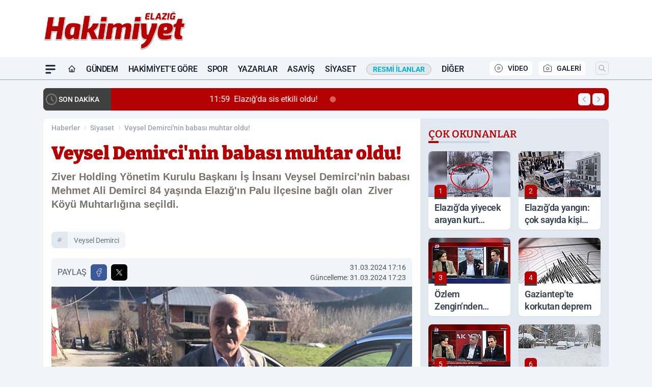

--- FILE ---
content_type: text/html; charset=UTF-8
request_url: https://www.elazighakimiyethaber.com/veysel-demirci-nin-babasi-muhtar-oldu/100332/
body_size: 44401
content:
<!doctype html>
<html lang="tr" prefix="og: https://ogp.me/ns# article: https://ogp.me/ns/article#" class="scroll-smooth text-gray-500 antialiased bg-mi-blue-gray-50 js-focus-visible translated-ltr">
<head>
<link rel="dns-prefetch" href="https://s.elazighakimiyethaber.com">
<link rel="preconnect" href="https://s.elazighakimiyethaber.com">
<link rel="dns-prefetch" href="https://i.elazighakimiyethaber.com">
<link rel="preconnect" href="https://i.elazighakimiyethaber.com">
<link rel="dns-prefetch" href="//adservice.google.com">
<link rel="dns-prefetch" href="//adservice.google.com.tr">
<link rel="dns-prefetch" href="//partner.googleadservices.com">
<link rel="dns-prefetch" href="//googleads.g.doubleclick.net">
<link rel="dns-prefetch" href="//securepubads.g.doubleclick.net">
<link rel="dns-prefetch" href="//tpc.googlesyndication.com">
<link rel="dns-prefetch" href="//pagead2.googlesyndication.com">
<link rel="dns-prefetch" href="//www.googletagservices.com">
<link rel="dns-prefetch" href="//www.googletagmanager.com">
<link rel="dns-prefetch" href="//www.google-analytics.com">
<link rel="preconnect" href="//www.google-analytics.com">
<link rel="dns-prefetch" href="//cdn2.bildirt.com">
<script>!function(){var t=document.createElement("script");t.setAttribute("src",'https://cdn.p.analitik.bik.gov.tr/tracker'+(typeof Intl!=="undefined"?(typeof (Intl||"").PluralRules!=="undefined"?'1':typeof Promise!=="undefined"?'2':typeof MutationObserver!=='undefined'?'3':'4'):'4')+'.js'),t.setAttribute("data-website-id","06cc5dd5-518f-4833-a084-f7b8d9bb20c1"),t.setAttribute("data-host-url",'//06cc5dd5-518f-4833-a084-f7b8d9bb20c1.collector.p.analitik.bik.gov.tr'),document.head.appendChild(t)}();</script>
<script defer data-domain="elazighakimiyethaber.com" src="https://app.kulgacdn.com/js/script.js"></script>

<script>var script = document.createElement("script");script.src="//cdn-v2.p.analitik.bik.gov.tr/t-"+(typeof self !== "undefined" && self.crypto && typeof self.crypto.randomUUID === "function" ? "1-" : typeof Promise !== "undefined" ? "2-" : "3-")+"elazighakimiyethaber-com-"+"0"+".js";document.head.appendChild(script);</script>
<script>
    const img = new Image();
    img.src = 'https://i.elazighakimiyethaber.com/c/100/448x252/s/dosya/haber/veysel-demirci-nin-babasi-muht_1711894602_nXJ8Th.jpg';
    img.fetchPriority = 'high';
</script>
<title>Veysel Demirci'nin babası muhtar oldu!</title>
<meta name="title" content="Veysel Demirci'nin babası muhtar oldu!">
<meta name="description" content="Ziver Holding Yönetim Kurulu Başkanı İş İnsanı Veysel Demirci'nin babası Mehmet Ali Demirci 84 yaşında Elazığ'ın Palu ilçesine bağlı olan  Ziver Köyü Muhtarlığına seçildi.">
<meta name="datePublished" content="2024-03-31T17:16:43+03:00">
<meta name="dateModified" content="2024-03-31T17:23:20+03:00">
<meta name="url" content="https://www.elazighakimiyethaber.com/veysel-demirci-nin-babasi-muhtar-oldu/100332/">
<meta name="articleSection" content="news">
<meta name="articleAuthor" content="Haber Merkezi">
<style>
.mi-news-image{object-fit:cover;width:100%;height:100%;display:block}
body{font-display:swap}
</style>
<link rel="preload" href="https://s.elazighakimiyethaber.com/themes/wind/fonts/bitter-regular.woff2" as="font" type="font/woff2" crossorigin>
<link rel="preload" href="https://s.elazighakimiyethaber.com/themes/wind/fonts/bitter-500.woff2" as="font" type="font/woff2" crossorigin>
<link rel="preload" href="https://s.elazighakimiyethaber.com/themes/wind/fonts/bitter-600.woff2" as="font" type="font/woff2" crossorigin>
<link rel="preload" href="https://s.elazighakimiyethaber.com/themes/wind/fonts/bitter-700.woff2" as="font" type="font/woff2" crossorigin>
<link rel="preload" href="https://s.elazighakimiyethaber.com/themes/wind/fonts/bitter-800.woff2" as="font" type="font/woff2" crossorigin>
<link rel="preload" href="https://s.elazighakimiyethaber.com/themes/wind/fonts/bitter-900.woff2" as="font" type="font/woff2" crossorigin>
<style>@font-face{font-family:'Bitter';font-style:normal;font-weight:400;font-display:swap;src:url('https://s.elazighakimiyethaber.com/themes/wind/fonts/bitter-regular.woff2')format('woff2');unicode-range:U+0000-00FF,U+0100-017F,U+0130-0131,U+02BB-02BC,U+02C6,U+02DA,U+02DC,U+2000-206F,U+2074,U+20AC,U+2122,U+2191,U+2193,U+2212,U+2215,U+FEFF,U+FFFD}@font-face{font-family:'Bitter';font-style:normal;font-weight:700;font-display:swap;src:url('https://s.elazighakimiyethaber.com/themes/wind/fonts/bitter-700.woff2')format('woff2');unicode-range:U+0000-00FF,U+0100-017F,U+0130-0131,U+02BB-02BC,U+02C6,U+02DA,U+02DC,U+2000-206F,U+2074,U+20AC,U+2122,U+2191,U+2193,U+2212,U+2215,U+FEFF,U+FFFD}@font-face{font-family:'Bitter';font-style:normal;font-weight:600;font-display:swap;src:url('https://s.elazighakimiyethaber.com/themes/wind/fonts/bitter-600.woff2')format('woff2');unicode-range:U+0000-00FF,U+0100-017F,U+0130-0131,U+02BB-02BC,U+02C6,U+02DA,U+02DC,U+2000-206F,U+2074,U+20AC,U+2122,U+2191,U+2193,U+2212,U+2215,U+FEFF,U+FFFD}@font-face{font-family:'Bitter';font-style:normal;font-weight:500;font-display:swap;src:url('https://s.elazighakimiyethaber.com/themes/wind/fonts/bitter-500.woff2')format('woff2');unicode-range:U+0000-00FF,U+0100-017F,U+0130-0131,U+02BB-02BC,U+02C6,U+02DA,U+02DC,U+2000-206F,U+2074,U+20AC,U+2122,U+2191,U+2193,U+2212,U+2215,U+FEFF,U+FFFD}@font-face{font-family:'Bitter';font-style:normal;font-weight:800;font-display:swap;src:url('https://s.elazighakimiyethaber.com/themes/wind/fonts/bitter-800.woff2')format('woff2');unicode-range:U+0000-00FF,U+0100-017F,U+0130-0131,U+02BB-02BC,U+02C6,U+02DA,U+02DC,U+2000-206F,U+2074,U+20AC,U+2122,U+2191,U+2193,U+2212,U+2215,U+FEFF,U+FFFD}@font-face{font-family:'Bitter';font-style:normal;font-weight:900;font-display:swap;src:url('https://s.elazighakimiyethaber.com/themes/wind/fonts/bitter-900.woff2')format('woff2');unicode-range:U+0000-00FF,U+0100-017F,U+0130-0131,U+02BB-02BC,U+02C6,U+02DA,U+02DC,U+2000-206F,U+2074,U+20AC,U+2122,U+2191,U+2193,U+2212,U+2215,U+FEFF,U+FFFD}</style>
<link rel="preload" href="https://s.elazighakimiyethaber.com/themes/wind/fonts/roboto-regular.woff2" as="font" type="font/woff2" crossorigin>
<link rel="preload" href="https://s.elazighakimiyethaber.com/themes/wind/fonts/roboto-500.woff2" as="font" type="font/woff2" crossorigin>
<link rel="preload" href="https://s.elazighakimiyethaber.com/themes/wind/fonts/roboto-600.woff2" as="font" type="font/woff2" crossorigin>
<link rel="preload" href="https://s.elazighakimiyethaber.com/themes/wind/fonts/roboto-700.woff2" as="font" type="font/woff2" crossorigin>
<link rel="preload" href="https://s.elazighakimiyethaber.com/themes/wind/fonts/roboto-800.woff2" as="font" type="font/woff2" crossorigin>
<link rel="preload" href="https://s.elazighakimiyethaber.com/themes/wind/fonts/roboto-900.woff2" as="font" type="font/woff2" crossorigin>
<style>@font-face{font-family:'Roboto';font-style:normal;font-weight:400;font-display:swap;src:url('https://s.elazighakimiyethaber.com/themes/wind/fonts/roboto-regular.woff2')format('woff2');unicode-range:U+0000-00FF,U+0100-017F,U+0130-0131,U+02BB-02BC,U+02C6,U+02DA,U+02DC,U+2000-206F,U+2074,U+20AC,U+2122,U+2191,U+2193,U+2212,U+2215,U+FEFF,U+FFFD}@font-face{font-family:'Roboto';font-style:normal;font-weight:700;font-display:swap;src:url('https://s.elazighakimiyethaber.com/themes/wind/fonts/roboto-700.woff2')format('woff2');unicode-range:U+0000-00FF,U+0100-017F,U+0130-0131,U+02BB-02BC,U+02C6,U+02DA,U+02DC,U+2000-206F,U+2074,U+20AC,U+2122,U+2191,U+2193,U+2212,U+2215,U+FEFF,U+FFFD}@font-face{font-family:'Roboto';font-style:normal;font-weight:600;font-display:swap;src:url('https://s.elazighakimiyethaber.com/themes/wind/fonts/roboto-600.woff2')format('woff2');unicode-range:U+0000-00FF,U+0100-017F,U+0130-0131,U+02BB-02BC,U+02C6,U+02DA,U+02DC,U+2000-206F,U+2074,U+20AC,U+2122,U+2191,U+2193,U+2212,U+2215,U+FEFF,U+FFFD}@font-face{font-family:'Roboto';font-style:normal;font-weight:500;font-display:swap;src:url('https://s.elazighakimiyethaber.com/themes/wind/fonts/roboto-500.woff2')format('woff2');unicode-range:U+0000-00FF,U+0100-017F,U+0130-0131,U+02BB-02BC,U+02C6,U+02DA,U+02DC,U+2000-206F,U+2074,U+20AC,U+2122,U+2191,U+2193,U+2212,U+2215,U+FEFF,U+FFFD}@font-face{font-family:'Roboto';font-style:normal;font-weight:800;font-display:swap;src:url('https://s.elazighakimiyethaber.com/themes/wind/fonts/roboto-800.woff2')format('woff2');unicode-range:U+0000-00FF,U+0100-017F,U+0130-0131,U+02BB-02BC,U+02C6,U+02DA,U+02DC,U+2000-206F,U+2074,U+20AC,U+2122,U+2191,U+2193,U+2212,U+2215,U+FEFF,U+FFFD}@font-face{font-family:'Roboto';font-style:normal;font-weight:900;font-display:swap;src:url('https://s.elazighakimiyethaber.com/themes/wind/fonts/roboto-900.woff2')format('woff2');unicode-range:U+0000-00FF,U+0100-017F,U+0130-0131,U+02BB-02BC,U+02C6,U+02DA,U+02DC,U+2000-206F,U+2074,U+20AC,U+2122,U+2191,U+2193,U+2212,U+2215,U+FEFF,U+FFFD}</style>
<style>
body, html {padding: 0px !important;margin: 0px !important;}.leading-tight {line-height: 1.25;}.font-black {font-weight: 900;}.text-3xl {font-size: 1.875rem;line-height: 2.25rem;}.py-2 {padding-bottom: .5rem;padding-top: .5rem;}.pb-5 {padding-bottom: 1.25rem;}.pt-0 {padding-top: 0;}.font-semibold {font-weight: 600;}.object-cover {object-fit: cover;}  .w-full { width: 100%; }.h-full { height: 100%; }.news-description {font-family: -apple-system, BlinkMacSystemFont, 'Segoe UI', sans-serif;font-weight: 600;font-size: clamp(1.125rem, 2.5vw, 1.5rem);line-height: 1.5;color: #374151;margin: 0 0 1.25rem 0;}  @media (min-width: 768px) {.news-description { line-height: 1.375; }}img[fetchpriority="high"] {content-visibility: auto;will-change: auto;}
</style>
<meta charset="UTF-8">
<link rel="preload" as="image" href="https://i.elazighakimiyethaber.com/c/100/708x399/s/dosya/haber/veysel-demirci-nin-babasi-muht_1711894602_nXJ8Th.jpg" fetchpriority="high">
<link rel="preload" href="/themes/wind/css/haber.min.css?v=2605" as="style">
<link rel="preload" href="https://s.elazighakimiyethaber.com/themes/wind/js/jquery-3.6.0.min.js" as="script">
<link rel="preload" href="https://s.elazighakimiyethaber.com/themes/wind/js/swiper-bundle.min.js" as="script">
<link rel="preload" href="https://s.elazighakimiyethaber.com/themes/wind/js/miapp.js" as="script">
<link rel="preload" href="https://s.elazighakimiyethaber.com/themes/wind/js/social-share-kit.js" as="script" fetchpriority="low">
<link rel="preload" href="https://s.elazighakimiyethaber.com/themes/wind/js/jquery.fancybox.min.js" as="script" fetchpriority="low">
<link rel="canonical" href="https://www.elazighakimiyethaber.com/veysel-demirci-nin-babasi-muhtar-oldu/100332/" />
<link rel="index" title="Elazığ Hakimiyet Gazetesi - Elazığ Haber - Elazığ Son Dakika" href="https://www.elazighakimiyethaber.com/" />
<link rel="image_src" href="https://i.elazighakimiyethaber.com/c/100/1280x720/s/dosya/haber/m/veysel-demirci-nin-babasi-muht_1711894602_nXJ8Th.jpg" type="image/jpeg" />
<link rel="search" type="application/opensearchdescription+xml" title="Elazığ Hakimiyet Haber Arama" href="https://www.elazighakimiyethaber.com/opensearch.xml" />
<link rel="alternate" type="application/rss+xml" title="Elazığ Hakimiyet Gazetesi - Elazığ Haber - Elazığ Son Dakika rss beslemesi" href="https://www.elazighakimiyethaber.com/rss/" />
<meta name="image" content="https://i.elazighakimiyethaber.com/c/100/1280x720/s/dosya/haber/m/veysel-demirci-nin-babasi-muht_1711894602_nXJ8Th.jpg" />
<meta name="thumbnail_height" content="100" />
<meta name="thumbnail_width" content="100" />
<link rel="thumbnail" href="https://i.elazighakimiyethaber.com/c/100/100x100/s/dosya/haber/m/veysel-demirci-nin-babasi-muht_1711894602_nXJ8Th.jpg" type="image/jpeg" />
<meta name="dateCreated" content="2024-03-31T17:16:43+03:00" />
<meta name="dateUpdated" content="2024-03-31T17:23:20+03:00" />
<meta name="robots" content="index, follow, max-image-preview:large, max-snippet:-1, max-video-preview:-1" />
<meta name="google-site-verification" content="ZgGtDxfOUYCvXbRGsrVRYwQRa86idwQAhOsRJdLlWmo" />
<meta property="og:site_name" content="Elazığ Hakimiyet Haber" />
<meta property="og:url" content="https://www.elazighakimiyethaber.com/veysel-demirci-nin-babasi-muhtar-oldu/100332/" />
<meta property="og:title" content="Veysel Demirci'nin babası muhtar oldu!" />
<meta property="og:description" content="Ziver Holding Yönetim Kurulu Başkanı İş İnsanı Veysel Demirci'nin babası Mehmet Ali Demirci 84 yaşında Elazığ'ın Palu ilçesine bağlı olan  Ziver Köyü Muhtarlığına seçildi." />
<meta property="og:image" content="https://i.elazighakimiyethaber.com/c/100/1280x720/s/dosya/haber/m/veysel-demirci-nin-babasi-muht_1711894602_nXJ8Th.jpg" />
<meta property="og:image:type" content="image/jpeg" />
<meta property="og:image:width" content="1280" />
<meta property="og:image:height" content="720" />
<meta property="og:image:alt" content="Veysel Demirci'nin babası muhtar oldu!" />
<meta property="og:image:secure_url" content="https://i.elazighakimiyethaber.com/c/100/1280x720/s/dosya/haber/m/veysel-demirci-nin-babasi-muht_1711894602_nXJ8Th.jpg" />
<meta property="og:type" content="article" />
<meta property="og:locale" content="tr_TR" />
<meta property="twitter:account_id" content="" />
<meta name="twitter:card" content="summary_large_image" />
<meta name="twitter:url" content="https://www.elazighakimiyethaber.com/veysel-demirci-nin-babasi-muhtar-oldu/100332/" />
<meta name="twitter:domain" content="https://www.elazighakimiyethaber.com/" />
<meta name="twitter:site" content="@" />
<meta name="twitter:title" content="Veysel Demirci'nin babası muhtar oldu!" />
<meta name="twitter:description" content="Ziver Holding Yönetim Kurulu Başkanı İş İnsanı Veysel Demirci'nin babası Mehmet Ali Demirci 84 yaşında Elazığ'ın Palu ilçesine bağlı olan  Ziver Köyü Muhtarlığına seçildi." />
<meta name="twitter:image:src" content="https://i.elazighakimiyethaber.com/c/100/1280x720/s/dosya/haber/m/veysel-demirci-nin-babasi-muht_1711894602_nXJ8Th.jpg" />
<meta property="article:published_time" content="2024-03-31T17:16:43+03:00" />
<meta property="article:modified_time" content="2024-03-31T17:23:20+03:00" />
<meta property="article:author" content="Haber Merkezi" />
<meta property="article:section" content="Siyaset" />
<meta property="article:opinion" content="false" />
<meta property="article:content_tier" content="free" />
<meta name="DC.Title" content="Veysel Demirci'nin babası muhtar oldu!" />
<meta name="DC.Description" content="Ziver Holding Yönetim Kurulu Başkanı İş İnsanı Veysel Demirci'nin babası Mehmet Ali Demirci 84 yaşında Elazığ'ın Palu ilçesine bağlı olan  Ziver Köyü Muhtarlığına seçildi." />
<meta name="DC.Creator" content="Elazığ Hakimiyet Haber" />
<meta name="DC.Subject" content="Veysel Demirci'nin babası muhtar oldu!" />
<meta name="DC.Publisher" content="Elazığ Hakimiyet Haber" />
<meta name="DC.Contributor" content="Elazığ Hakimiyet Haber" />
<meta name="DC.Date" content="2024-03-31" />
<meta name="DC.Type" content="Text" />
<meta name="DC.Source" content="https://www.elazighakimiyethaber.com/veysel-demirci-nin-babasi-muhtar-oldu/100332/" />
<meta name="DC.Language" content="tr-TR" /><meta name="viewport" content="width=device-width, initial-scale=1, shrink-to-fit=no">
<meta http-equiv="X-UA-Compatible" content="ie=edge">
<meta http-equiv="content-type" content="text/html; charset=utf-8" />
<style>
    .h-menu {
        display: block;
        font-size: .875rem;
        font-weight: 500;
        letter-spacing: -.025em;
        line-height: 1.25rem;
        padding: .5rem 0;
        position: relative;
        text-transform: uppercase
    }

    @media (min-width: 970px) {
        .h-menu {
            font-size:1rem;
            line-height: 1.5rem;
            padding: .5rem 0
        }
    }
</style>
<link href="/themes/wind/css/haber.min.css?v=2605" rel="stylesheet">
<style>
    [x-cloak] { display: none }@font-face{font-family:swiper-icons;src:url('data:application/font-woff;charset=utf-8;base64, [base64]//wADZ2x5ZgAAAywAAADMAAAD2MHtryVoZWFkAAABbAAAADAAAAA2E2+eoWhoZWEAAAGcAAAAHwAAACQC9gDzaG10eAAAAigAAAAZAAAArgJkABFsb2NhAAAC0AAAAFoAAABaFQAUGG1heHAAAAG8AAAAHwAAACAAcABAbmFtZQAAA/gAAAE5AAACXvFdBwlwb3N0AAAFNAAAAGIAAACE5s74hXjaY2BkYGAAYpf5Hu/j+W2+MnAzMYDAzaX6QjD6/4//Bxj5GA8AuRwMYGkAPywL13jaY2BkYGA88P8Agx4j+/8fQDYfA1AEBWgDAIB2BOoAeNpjYGRgYNBh4GdgYgABEMnIABJzYNADCQAACWgAsQB42mNgYfzCOIGBlYGB0YcxjYGBwR1Kf2WQZGhhYGBiYGVmgAFGBiQQkOaawtDAoMBQxXjg/wEGPcYDDA4wNUA2CCgwsAAAO4EL6gAAeNpj2M0gyAACqxgGNWBkZ2D4/wMA+xkDdgAAAHjaY2BgYGaAYBkGRgYQiAHyGMF8FgYHIM3DwMHABGQrMOgyWDLEM1T9/w8UBfEMgLzE////P/5//f/V/xv+r4eaAAeMbAxwIUYmIMHEgKYAYjUcsDAwsLKxc3BycfPw8jEQA/[base64]/uznmfPFBNODM2K7MTQ45YEAZqGP81AmGGcF3iPqOop0r1SPTaTbVkfUe4HXj97wYE+yNwWYxwWu4v1ugWHgo3S1XdZEVqWM7ET0cfnLGxWfkgR42o2PvWrDMBSFj/IHLaF0zKjRgdiVMwScNRAoWUoH78Y2icB/yIY09An6AH2Bdu/UB+yxopYshQiEvnvu0dURgDt8QeC8PDw7Fpji3fEA4z/PEJ6YOB5hKh4dj3EvXhxPqH/SKUY3rJ7srZ4FZnh1PMAtPhwP6fl2PMJMPDgeQ4rY8YT6Gzao0eAEA409DuggmTnFnOcSCiEiLMgxCiTI6Cq5DZUd3Qmp10vO0LaLTd2cjN4fOumlc7lUYbSQcZFkutRG7g6JKZKy0RmdLY680CDnEJ+UMkpFFe1RN7nxdVpXrC4aTtnaurOnYercZg2YVmLN/d/gczfEimrE/fs/bOuq29Zmn8tloORaXgZgGa78yO9/cnXm2BpaGvq25Dv9S4E9+5SIc9PqupJKhYFSSl47+Qcr1mYNAAAAeNptw0cKwkAAAMDZJA8Q7OUJvkLsPfZ6zFVERPy8qHh2YER+3i/BP83vIBLLySsoKimrqKqpa2hp6+jq6RsYGhmbmJqZSy0sraxtbO3sHRydnEMU4uR6yx7JJXveP7WrDycAAAAAAAH//wACeNpjYGRgYOABYhkgZgJCZgZNBkYGLQZtIJsFLMYAAAw3ALgAeNolizEKgDAQBCchRbC2sFER0YD6qVQiBCv/H9ezGI6Z5XBAw8CBK/m5iQQVauVbXLnOrMZv2oLdKFa8Pjuru2hJzGabmOSLzNMzvutpB3N42mNgZGBg4GKQYzBhYMxJLMlj4GBgAYow/P/PAJJhLM6sSoWKfWCAAwDAjgbRAAB42mNgYGBkAIIbCZo5IPrmUn0hGA0AO8EFTQAA');font-weight:400;font-style:normal}:root{--swiper-theme-color:#007aff}.swiper{margin-left:auto;margin-right:auto;position:relative;overflow:hidden;list-style:none;padding:0;z-index:1}.swiper-vertical>.swiper-wrapper{flex-direction:column}.swiper-wrapper{position:relative;width:100%;height:100%;z-index:1;display:flex;transition-property:transform;box-sizing:content-box}.swiper-android .swiper-slide,.swiper-wrapper{transform:translate3d(0px,0,0)}.swiper-pointer-events{touch-action:pan-y}.swiper-pointer-events.swiper-vertical{touch-action:pan-x}.swiper-slide{flex-shrink:0;width:100%;height:100%;position:relative;transition-property:transform}.swiper-slide-invisible-blank{visibility:hidden}.swiper-autoheight,.swiper-autoheight .swiper-slide{height:auto}.swiper-autoheight .swiper-wrapper{align-items:flex-start;transition-property:transform,height}.swiper-backface-hidden .swiper-slide{transform:translateZ(0);-webkit-backface-visibility:hidden;backface-visibility:hidden}.swiper-3d,.swiper-3d.swiper-css-mode .swiper-wrapper{perspective:1200px}.swiper-3d .swiper-cube-shadow,.swiper-3d .swiper-slide,.swiper-3d .swiper-slide-shadow,.swiper-3d .swiper-slide-shadow-bottom,.swiper-3d .swiper-slide-shadow-left,.swiper-3d .swiper-slide-shadow-right,.swiper-3d .swiper-slide-shadow-top,.swiper-3d .swiper-wrapper{transform-style:preserve-3d}.swiper-3d .swiper-slide-shadow,.swiper-3d .swiper-slide-shadow-bottom,.swiper-3d .swiper-slide-shadow-left,.swiper-3d .swiper-slide-shadow-right,.swiper-3d .swiper-slide-shadow-top{position:absolute;left:0;top:0;width:100%;height:100%;pointer-events:none;z-index:10}.swiper-3d .swiper-slide-shadow{background:rgba(0,0,0,.15)}.swiper-3d .swiper-slide-shadow-left{background-image:linear-gradient(to left,rgba(0,0,0,.5),rgba(0,0,0,0))}.swiper-3d .swiper-slide-shadow-right{background-image:linear-gradient(to right,rgba(0,0,0,.5),rgba(0,0,0,0))}.swiper-3d .swiper-slide-shadow-top{background-image:linear-gradient(to top,rgba(0,0,0,.5),rgba(0,0,0,0))}.swiper-3d .swiper-slide-shadow-bottom{background-image:linear-gradient(to bottom,rgba(0,0,0,.5),rgba(0,0,0,0))}.swiper-css-mode>.swiper-wrapper{overflow:auto;scrollbar-width:none;-ms-overflow-style:none}.swiper-css-mode>.swiper-wrapper::-webkit-scrollbar{display:none}.swiper-css-mode>.swiper-wrapper>.swiper-slide{scroll-snap-align:start start}.swiper-horizontal.swiper-css-mode>.swiper-wrapper{scroll-snap-type:x mandatory}.swiper-vertical.swiper-css-mode>.swiper-wrapper{scroll-snap-type:y mandatory}.swiper-centered>.swiper-wrapper::before{content:'';flex-shrink:0;order:9999}.swiper-centered.swiper-horizontal>.swiper-wrapper>.swiper-slide:first-child{margin-inline-start:var(--swiper-centered-offset-before)}.swiper-centered.swiper-horizontal>.swiper-wrapper::before{height:100%;min-height:1px;width:var(--swiper-centered-offset-after)}.swiper-centered.swiper-vertical>.swiper-wrapper>.swiper-slide:first-child{margin-block-start:var(--swiper-centered-offset-before)}.swiper-centered.swiper-vertical>.swiper-wrapper::before{width:100%;min-width:1px;height:var(--swiper-centered-offset-after)}.swiper-centered>.swiper-wrapper>.swiper-slide{scroll-snap-align:center center}:root{--swiper-navigation-size:44px}.swiper-button-next,.swiper-button-prev{position:absolute;top:50%;width:calc(var(--swiper-navigation-size)/ 44 * 27);height:var(--swiper-navigation-size);margin-top:calc(0px - (var(--swiper-navigation-size)/ 2));z-index:10;cursor:pointer;display:flex;align-items:center;justify-content:center;color:var(--swiper-navigation-color,var(--swiper-theme-color))}.swiper-button-next.swiper-button-disabled,.swiper-button-prev.swiper-button-disabled{opacity:.35;cursor:auto;pointer-events:none}.swiper-button-next:after,.swiper-button-prev:after{font-family:swiper-icons;font-size:var(--swiper-navigation-size);text-transform:none!important;letter-spacing:0;text-transform:none;font-variant:initial;line-height:1}.swiper-button-prev,.swiper-rtl .swiper-button-next{left:10px;right:auto}.swiper-button-prev:after,.swiper-rtl .swiper-button-next:after{content:'prev'}.swiper-button-next,.swiper-rtl .swiper-button-prev{right:10px;left:auto}.swiper-button-next:after,.swiper-rtl .swiper-button-prev:after{content:'next'}.swiper-button-lock{display:none}.swiper-pagination{position:absolute;text-align:center;transition:.3s opacity;transform:translate3d(0,0,0);z-index:10}.swiper-pagination.swiper-pagination-hidden{opacity:0}.swiper-horizontal>.swiper-pagination-bullets,.swiper-pagination-bullets.swiper-pagination-horizontal,.swiper-pagination-custom,.swiper-pagination-fraction{bottom:10px;left:0;width:100%}.swiper-pagination-bullets-dynamic{overflow:hidden;font-size:0}.swiper-pagination-bullets-dynamic .swiper-pagination-bullet{transform:scale(.33);position:relative}.swiper-pagination-bullets-dynamic .swiper-pagination-bullet-active{transform:scale(1)}.swiper-pagination-bullets-dynamic .swiper-pagination-bullet-active-main{transform:scale(1)}.swiper-pagination-bullets-dynamic .swiper-pagination-bullet-active-prev{transform:scale(.66)}.swiper-pagination-bullets-dynamic .swiper-pagination-bullet-active-prev-prev{transform:scale(.33)}.swiper-pagination-bullets-dynamic .swiper-pagination-bullet-active-next{transform:scale(.66)}.swiper-pagination-bullets-dynamic .swiper-pagination-bullet-active-next-next{transform:scale(.33)}.swiper-pagination-bullet{width:var(--swiper-pagination-bullet-width,var(--swiper-pagination-bullet-size,8px));height:var(--swiper-pagination-bullet-height,var(--swiper-pagination-bullet-size,8px));display:inline-block;border-radius:50%;background:var(--swiper-pagination-bullet-inactive-color,#000);opacity:var(--swiper-pagination-bullet-inactive-opacity, .2)}button.swiper-pagination-bullet{border:none;margin:0;padding:0;box-shadow:none;-webkit-appearance:none;appearance:none}.swiper-pagination-clickable .swiper-pagination-bullet{cursor:pointer}.swiper-pagination-bullet:only-child{display:none!important}.swiper-pagination-bullet-active{opacity:var(--swiper-pagination-bullet-opacity, 1);background:var(--swiper-pagination-color,var(--swiper-theme-color))}.swiper-pagination-vertical.swiper-pagination-bullets,.swiper-vertical>.swiper-pagination-bullets{right:10px;top:50%;transform:translate3d(0px,-50%,0)}.swiper-pagination-vertical.swiper-pagination-bullets .swiper-pagination-bullet,.swiper-vertical>.swiper-pagination-bullets .swiper-pagination-bullet{margin:var(--swiper-pagination-bullet-vertical-gap,6px) 0;display:block}.swiper-pagination-vertical.swiper-pagination-bullets.swiper-pagination-bullets-dynamic,.swiper-vertical>.swiper-pagination-bullets.swiper-pagination-bullets-dynamic{top:50%;transform:translateY(-50%);width:8px}.swiper-pagination-vertical.swiper-pagination-bullets.swiper-pagination-bullets-dynamic .swiper-pagination-bullet,.swiper-vertical>.swiper-pagination-bullets.swiper-pagination-bullets-dynamic .swiper-pagination-bullet{display:inline-block;transition:.2s transform,.2s top}.swiper-horizontal>.swiper-pagination-bullets .swiper-pagination-bullet,.swiper-pagination-horizontal.swiper-pagination-bullets .swiper-pagination-bullet{margin:0 var(--swiper-pagination-bullet-horizontal-gap,4px)}.swiper-horizontal>.swiper-pagination-bullets.swiper-pagination-bullets-dynamic,.swiper-pagination-horizontal.swiper-pagination-bullets.swiper-pagination-bullets-dynamic{left:50%;transform:translateX(-50%);white-space:nowrap}.swiper-horizontal>.swiper-pagination-bullets.swiper-pagination-bullets-dynamic .swiper-pagination-bullet,.swiper-pagination-horizontal.swiper-pagination-bullets.swiper-pagination-bullets-dynamic .swiper-pagination-bullet{transition:.2s transform,.2s left}.swiper-horizontal.swiper-rtl>.swiper-pagination-bullets-dynamic .swiper-pagination-bullet{transition:.2s transform,.2s right}.swiper-pagination-progressbar{background:rgba(0,0,0,.25);position:absolute}.swiper-pagination-progressbar .swiper-pagination-progressbar-fill{background:var(--swiper-pagination-color,var(--swiper-theme-color));position:absolute;left:0;top:0;width:100%;height:100%;transform:scale(0);transform-origin:left top}.swiper-rtl .swiper-pagination-progressbar .swiper-pagination-progressbar-fill{transform-origin:right top}.swiper-horizontal>.swiper-pagination-progressbar,.swiper-pagination-progressbar.swiper-pagination-horizontal,.swiper-pagination-progressbar.swiper-pagination-vertical.swiper-pagination-progressbar-opposite,.swiper-vertical>.swiper-pagination-progressbar.swiper-pagination-progressbar-opposite{width:100%;height:4px;left:0;top:0}.swiper-horizontal>.swiper-pagination-progressbar.swiper-pagination-progressbar-opposite,.swiper-pagination-progressbar.swiper-pagination-horizontal.swiper-pagination-progressbar-opposite,.swiper-pagination-progressbar.swiper-pagination-vertical,.swiper-vertical>.swiper-pagination-progressbar{width:4px;height:100%;left:0;top:0}.swiper-pagination-lock{display:none}.swiper-lazy-preloader{width:42px;height:42px;position:absolute;left:50%;top:50%;margin-left:-21px;margin-top:-21px;z-index:10;transform-origin:50%;box-sizing:border-box;border:4px solid var(--swiper-preloader-color,var(--swiper-theme-color));border-radius:50%;border-top-color:transparent;animation:swiper-preloader-spin 1s infinite linear}.swiper-lazy-preloader-white{--swiper-preloader-color:#fff}.swiper-lazy-preloader-black{--swiper-preloader-color:#000}@keyframes swiper-preloader-spin{0%{transform:rotate(0deg)}100%{transform:rotate(360deg)}}.swiper-fade.swiper-free-mode .swiper-slide{transition-timing-function:ease-out}.swiper-fade .swiper-slide{pointer-events:none;transition-property:opacity}.swiper-fade .swiper-slide .swiper-slide{pointer-events:none}.swiper-fade .swiper-slide-active,.swiper-fade .swiper-slide-active .swiper-slide-active{pointer-events:auto}.fancybox-active{height:auto}.fancybox-is-hidden{left:-9999px;margin:0;position:absolute!important;top:-9999px;visibility:hidden}.fancybox-container{-webkit-backface-visibility:hidden;height:100%;left:0;outline:none;position:fixed;-webkit-tap-highlight-color:transparent;top:0;-ms-touch-action:manipulation;touch-action:manipulation;transform:translateZ(0);width:100%;z-index:99992}.fancybox-container *{box-sizing:border-box}.fancybox-bg,.fancybox-inner,.fancybox-outer,.fancybox-stage{bottom:0;left:0;position:absolute;right:0;top:0}.fancybox-outer{-webkit-overflow-scrolling:touch;overflow-y:auto}.fancybox-bg{background:#000000;opacity:0;transition-duration:inherit;transition-property:opacity;transition-timing-function:cubic-bezier(.47,0,.74,.71)}.fancybox-is-open .fancybox-bg{opacity:.8;transition-timing-function:cubic-bezier(.22,.61,.36,1)}.fancybox-caption,.fancybox-infobar,.fancybox-navigation .fancybox-button,.fancybox-toolbar{direction:ltr;opacity:0;position:absolute;transition:opacity .25s ease,visibility 0s ease .25s;visibility:hidden;z-index:99997}.fancybox-show-caption .fancybox-caption,.fancybox-show-infobar .fancybox-infobar,.fancybox-show-nav .fancybox-navigation .fancybox-button,.fancybox-show-toolbar .fancybox-toolbar{opacity:1;transition:opacity .25s ease 0s,visibility 0s ease 0s;visibility:visible}.fancybox-infobar{color:#ccc;font-size:13px;-webkit-font-smoothing:subpixel-antialiased;height:44px;left:0;line-height:44px;min-width:44px;mix-blend-mode:difference;padding:0 10px;pointer-events:none;top:0;-webkit-touch-callout:none;-webkit-user-select:none;-moz-user-select:none;-ms-user-select:none;user-select:none}.fancybox-toolbar{right:0;top:0}.fancybox-stage{direction:ltr;overflow:visible;transform:translateZ(0);z-index:99994}.fancybox-is-open .fancybox-stage{overflow:hidden}.fancybox-slide{-webkit-backface-visibility:hidden;display:none;height:100%;left:0;outline:none;overflow:auto;-webkit-overflow-scrolling:touch;padding:10px;position:absolute;text-align:center;top:0;transition-property:transform,opacity;white-space:normal;width:100%;z-index:99994}.fancybox-slide:before{content:\"\";display:inline-block;font-size:0;height:100%;vertical-align:middle;width:0}.fancybox-is-sliding .fancybox-slide,.fancybox-slide--current,.fancybox-slide--next,.fancybox-slide--previous{display:block}.fancybox-slide--image{overflow:hidden;padding:10px 0}.fancybox-slide--image:before{display:none}.fancybox-slide--html{padding:6px}.fancybox-content{background:#fff;display:inline-block;margin:0;max-width:100%;overflow:auto;-webkit-overflow-scrolling:touch;padding:10px;position:relative;text-align:left;vertical-align:middle}.fancybox-slide--image .fancybox-content{animation-timing-function:cubic-bezier(.5,0,.14,1);-webkit-backface-visibility:hidden;background:transparent;background-repeat:no-repeat;background-size:100% 100%;left:0;max-width:none;overflow:visible;padding:0;position:absolute;top:0;transform-origin:top left;transition-property:transform,opacity;-webkit-user-select:none;-moz-user-select:none;-ms-user-select:none;user-select:none;z-index:99995}.fancybox-can-zoomOut .fancybox-content{cursor:zoom-out}.fancybox-can-zoomIn .fancybox-content{cursor:zoom-in}.fancybox-can-pan .fancybox-content,.fancybox-can-swipe .fancybox-content{cursor:grab}.fancybox-is-grabbing .fancybox-content{cursor:grabbing}.fancybox-container [data-selectable=true]{cursor:text}.fancybox-image,.fancybox-spaceball{background:transparent;border:0;height:100%;left:0;margin:0;max-height:none;max-width:none;padding:0;position:absolute;top:0;-webkit-user-select:none;-moz-user-select:none;-ms-user-select:none;user-select:none;width:100%}.fancybox-spaceball{z-index:1}.fancybox-slide--iframe .fancybox-content,.fancybox-slide--map .fancybox-content,.fancybox-slide--pdf .fancybox-content,.fancybox-slide--video .fancybox-content{height:100%;overflow:visible;padding:0;width:100%}.fancybox-slide--video .fancybox-content{background:#000}.fancybox-slide--map .fancybox-content{background:#e5e3df}.fancybox-slide--iframe .fancybox-content{background:#f8f8f8}.fancybox-iframe,.fancybox-video{background:transparent;border:0;display:block;height:100%;margin:0;overflow:hidden;padding:0;width:100%}.fancybox-iframe{left:0;position:absolute;top:0}.fancybox-error{background:#fff;cursor:default;max-width:400px;padding:40px;width:100%}.fancybox-error p{color:#444;font-size:16px;line-height:20px;margin:0;padding:0}.fancybox-button{border:0;border-radius:0;box-shadow:none;cursor:pointer;display:inline-block;height:60px;margin:0;padding:10px;position:relative;transition:color .2s;vertical-align:top;visibility:inherit;width:60px}.fancybox-button,.fancybox-button:link,.fancybox-button:visited{color:#ccc}.fancybox-button:hover{color:#fff}.fancybox-button:focus{outline:none}.fancybox-button.fancybox-focus{outline:1px dotted}.fancybox-button[disabled],.fancybox-button[disabled]:hover{color:#888;cursor:default;outline:none}.fancybox-button div{height:100%}.fancybox-button svg{display:block;height:100%;overflow:visible;position:relative;width:100%}.fancybox-button svg path{fill:currentColor;stroke-width:0}.fancybox-button--fsenter svg:nth-child(2),.fancybox-button--fsexit svg:first-child,.fancybox-button--pause svg:first-child,.fancybox-button--play svg:nth-child(2){display:none}.fancybox-progress{background:#ff5268;height:2px;left:0;position:absolute;right:0;top:0;transform:scaleX(0);transform-origin:0;transition-property:transform;transition-timing-function:linear;z-index:99998}.fancybox-close-small{background:transparent;border:0;border-radius:0;color:#ccc;cursor:pointer;opacity:.8;padding:8px;position:absolute;right:-12px;top:-10px;z-index:401}.fancybox-close-small:hover{color:#fff;opacity:1}.fancybox-slide--html .fancybox-close-small{color:currentColor;padding:10px;right:0;top:0}.fancybox-slide--image.fancybox-is-scaling .fancybox-content{overflow:hidden}.fancybox-is-scaling .fancybox-close-small,.fancybox-is-zoomable.fancybox-can-pan .fancybox-close-small{display:none}.fancybox-navigation .fancybox-button{background-clip:content-box;height:100px;opacity:0;position:absolute;top:calc(50% - 50px);width:70px}.fancybox-navigation .fancybox-button div{padding:7px}.fancybox-navigation .fancybox-button--arrow_left{left:0;left:env(safe-area-inset-left);padding:31px 26px 31px 6px}.fancybox-navigation .fancybox-button--arrow_right{padding:31px 6px 31px 26px;right:0;right:env(safe-area-inset-right)}.fancybox-caption{background:linear-gradient(0deg,rgba(0,0,0,.85) 0,rgba(0,0,0,.3) 50%,rgba(0,0,0,.15) 65%,rgba(0,0,0,.075) 75.5%,rgba(0,0,0,.037) 82.85%,rgba(0,0,0,.019) 88%,transparent);bottom:0;color:#eee;font-size:14px;font-weight:400;left:0;line-height:1.5;padding:75px 10px 25px;pointer-events:none;right:0;text-align:center;z-index:99996}@supports (padding:max(0px)){.fancybox-caption{padding:75px max(10px,env(safe-area-inset-right)) max(25px,env(safe-area-inset-bottom)) max(10px,env(safe-area-inset-left))}}.fancybox-caption--separate{margin-top:-50px}.fancybox-caption__body{max-height:50vh;overflow:auto;pointer-events:all}.fancybox-caption a,.fancybox-caption a:link,.fancybox-caption a:visited{color:#ccc;text-decoration:none}.fancybox-caption a:hover{color:#fff;text-decoration:underline}.fancybox-loading{animation:a 1s linear infinite;background:transparent;border:4px solid #888;border-bottom-color:#fff;border-radius:50%;height:50px;left:50%;margin:-25px 0 0 -25px;opacity:.7;padding:0;position:absolute;top:50%;width:50px;z-index:99999}@keyframes a{to{transform:rotate(1turn)}}.fancybox-animated{transition-timing-function:cubic-bezier(0,0,.25,1)}.fancybox-fx-slide.fancybox-slide--previous{opacity:0;transform:translate3d(-100%,0,0)}.fancybox-fx-slide.fancybox-slide--next{opacity:0;transform:translate3d(100%,0,0)}.fancybox-fx-slide.fancybox-slide--current{opacity:1;transform:translateZ(0)}.fancybox-fx-fade.fancybox-slide--next,.fancybox-fx-fade.fancybox-slide--previous{opacity:0;transition-timing-function:cubic-bezier(.19,1,.22,1)}.fancybox-fx-fade.fancybox-slide--current{opacity:1}.fancybox-fx-zoom-in-out.fancybox-slide--previous{opacity:0;transform:scale3d(1.5,1.5,1.5)}.fancybox-fx-zoom-in-out.fancybox-slide--next{opacity:0;transform:scale3d(.5,.5,.5)}.fancybox-fx-zoom-in-out.fancybox-slide--current{opacity:1;transform:scaleX(1)}.fancybox-fx-rotate.fancybox-slide--previous{opacity:0;transform:rotate(-1turn)}.fancybox-fx-rotate.fancybox-slide--next{opacity:0;transform:rotate(1turn)}.fancybox-fx-rotate.fancybox-slide--current{opacity:1;transform:rotate(0deg)}.fancybox-fx-circular.fancybox-slide--previous{opacity:0;transform:scale3d(0,0,0) translate3d(-100%,0,0)}.fancybox-fx-circular.fancybox-slide--next{opacity:0;transform:scale3d(0,0,0) translate3d(100%,0,0)}.fancybox-fx-circular.fancybox-slide--current{opacity:1;transform:scaleX(1) translateZ(0)}.fancybox-fx-tube.fancybox-slide--previous{transform:translate3d(-100%,0,0) scale(.1) skew(-10deg)}.fancybox-fx-tube.fancybox-slide--next{transform:translate3d(100%,0,0) scale(.1) skew(10deg)}.fancybox-fx-tube.fancybox-slide--current{transform:translateZ(0) scale(1)}@media (max-height:576px){.fancybox-slide{padding-left:6px;padding-right:6px}.fancybox-slide--image{padding:6px 0}.fancybox-close-small{right:-6px}.fancybox-slide--image .fancybox-close-small{background:#4e4e4e;color:#f2f4f6;height:36px;opacity:1;padding:6px;right:0;top:0;width:36px}.fancybox-caption{padding-left:12px;padding-right:12px}@supports (padding:max(0px)){.fancybox-caption{padding-left:max(12px,env(safe-area-inset-left));padding-right:max(12px,env(safe-area-inset-right))}}}.fancybox-share{background:#f4f4f4;border-radius:3px;max-width:90%;padding:30px;text-align:center}.fancybox-share h1{color:#222;font-size:35px;font-weight:700;margin:0 0 20px}.fancybox-share p{margin:0;padding:0}.fancybox-share__button{border:0;border-radius:3px;display:inline-block;font-size:14px;font-weight:700;line-height:40px;margin:0 5px 10px;min-width:130px;padding:0 15px;text-decoration:none;transition:all .2s;-webkit-user-select:none;-moz-user-select:none;-ms-user-select:none;user-select:none;white-space:nowrap}.fancybox-share__button:link,.fancybox-share__button:visited{color:#fff}.fancybox-share__button:hover{text-decoration:none}.fancybox-share__button--fb{background:#3b5998}.fancybox-share__button--fb:hover{background:#344e86}.fancybox-share__button--pt{background:#bd081d}.fancybox-share__button--pt:hover{background:#aa0719}.fancybox-share__button--tw{background:#1da1f2}.fancybox-share__button--tw:hover{background:#0d95e8}.fancybox-share__button svg{height:25px;margin-right:7px;position:relative;top:-1px;vertical-align:middle;width:25px}.fancybox-share__button svg path{fill:#fff}.fancybox-share__input{background:transparent;border:0;border-bottom:1px solid #d7d7d7;border-radius:0;color:#5d5b5b;font-size:14px;margin:10px 0 0;outline:none;padding:10px 15px;width:100%}.fancybox-thumbs{background:#ddd;bottom:0;display:none;margin:0;-webkit-overflow-scrolling:touch;-ms-overflow-style:-ms-autohiding-scrollbar;padding:2px 2px 4px;position:absolute;right:0;-webkit-tap-highlight-color:rgba(0,0,0,0);top:0;width:212px;z-index:99995}.fancybox-thumbs-x{overflow-x:auto;overflow-y:hidden}.fancybox-show-thumbs .fancybox-thumbs{display:block}.fancybox-show-thumbs .fancybox-inner{right:212px}.fancybox-thumbs__list{font-size:0;height:100%;list-style:none;margin:0;overflow-x:hidden;overflow-y:auto;padding:0;position:absolute;position:relative;white-space:nowrap;width:100%}.fancybox-thumbs-x .fancybox-thumbs__list{overflow:hidden}.fancybox-thumbs-y .fancybox-thumbs__list::-webkit-scrollbar{width:7px}.fancybox-thumbs-y .fancybox-thumbs__list::-webkit-scrollbar-track{background:#fff;border-radius:10px;box-shadow:inset 0 0 6px rgba(0,0,0,.3)}.fancybox-thumbs-y .fancybox-thumbs__list::-webkit-scrollbar-thumb{background:#2a2a2a;border-radius:10px}.fancybox-thumbs__list a{-webkit-backface-visibility:hidden;backface-visibility:hidden;background-color:rgba(0,0,0,.1);background-position:50%;background-repeat:no-repeat;background-size:cover;cursor:pointer;float:left;height:75px;margin:2px;max-height:calc(100% - 8px);max-width:calc(50% - 4px);outline:none;overflow:hidden;padding:0;position:relative;-webkit-tap-highlight-color:transparent;width:100px}.fancybox-thumbs__list a:before{border:6px solid #ff5268;bottom:0;content:\"\";left:0;opacity:0;position:absolute;right:0;top:0;transition:all .2s cubic-bezier(.25,.46,.45,.94);z-index:99991}.fancybox-thumbs__list a:focus:before{opacity:.5}.fancybox-thumbs__list a.fancybox-thumbs-active:before{opacity:1}@media (max-width:576px){.fancybox-thumbs{width:110px}.fancybox-show-thumbs .fancybox-inner{right:110px}.fancybox-thumbs__list a{max-width:calc(100% - 10px)}}.fancybox-slide--iframe .fancybox-content {width  : 400px!important;margin: 0;border-radius: 0.5rem!important;overflow: hidden!important;}.n-comment-success {position: absolute;width: 100%;height: 100%;background-color: rgba(255, 255, 255, .9);top: 0;left: 0;z-index: 999999;display: flex;justify-content: center;align-items: center;}.n-comment-icon-s{clear:both;color:#8bc34a;font-size: 70px;text-align: center;display: block;padding: 5px}.n-comment-icon-w{clear:both;color:#ff9800;font-size: 70px;text-align: center;display: block;padding: 5px}.n-commnet-title{font-size: 19px;color:#888888;text-align: center;padding: 5px 20px 30px 20px;}.n-close{display:inline-block;font-size:15px;font-weight:600;padding:5px 10px 5px 10px;border:1px solid #888888;margin-top:30px!important;border-radius: 0.5rem;}#Imageid{border-radius:0.5rem!important;overflow:hidden!important;}
</style><meta name="mobile-web-app-capable" content="yes">
<meta name="application-name" content="Elazığ Hakimiyet Gazetesi - Elazığ Haber - Elazığ Son Dakika">
<link rel="manifest" href="/manifest.json">
<link rel="icon" href="https://s.elazighakimiyethaber.com/dosya/logo/elazig-hakimiyet-gazetesi-favicon.png">
<link rel="apple-touch-icon" href="https://s.elazighakimiyethaber.com/dosya/logo/elazig-hakimiyet-gazetesi-favicon.png">
<link rel="android-touch-icon" href="https://s.elazighakimiyethaber.com/dosya/logo/elazig-hakimiyet-gazetesi-favicon.png" />
<link rel="apple-touch-icon-precomposed" href="https://s.elazighakimiyethaber.com/c/80/114x114/s/dosya/logo/favicons/elazig-hakimiyet-gazetesi-favicon.png" />
<link rel="apple-touch-icon-precomposed" sizes="170x170" href="https://s.elazighakimiyethaber.com/c/80/114x114/s/dosya/logo/favicons/elazig-hakimiyet-gazetesi-favicon.png" />
<link rel="apple-touch-icon" sizes="57x57" href="https://s.elazighakimiyethaber.com/c/80/57x57/s/dosya/logo/favicons/elazig-hakimiyet-gazetesi-favicon.png">
<link rel="apple-touch-icon" sizes="60x60" href="https://s.elazighakimiyethaber.com/c/80/60x60/s/dosya/logo/favicons/elazig-hakimiyet-gazetesi-favicon.png">
<link rel="apple-touch-icon" sizes="72x72" href="https://s.elazighakimiyethaber.com/c/80/72x72/s/dosya/logo/favicons/elazig-hakimiyet-gazetesi-favicon.png">
<link rel="apple-touch-icon" sizes="76x76" href="https://s.elazighakimiyethaber.com/c/80/76x76/s/dosya/logo/favicons/elazig-hakimiyet-gazetesi-favicon.png">
<link rel="apple-touch-icon" sizes="114x114" href="https://s.elazighakimiyethaber.com/c/80/114x114/s/dosya/logo/favicons/elazig-hakimiyet-gazetesi-favicon.png">
<link rel="apple-touch-icon" sizes="120x120" href="https://s.elazighakimiyethaber.com/c/80/120x120/s/dosya/logo/favicons/elazig-hakimiyet-gazetesi-favicon.png">
<link rel="apple-touch-icon" sizes="144x144" href="https://s.elazighakimiyethaber.com/c/80/144x144/s/dosya/logo/favicons/elazig-hakimiyet-gazetesi-favicon.png">
<link rel="apple-touch-icon" sizes="152x152" href="https://s.elazighakimiyethaber.com/c/80/152x152/s/dosya/logo/favicons/elazig-hakimiyet-gazetesi-favicon.png">
<link rel="apple-touch-icon" sizes="180x180" href="https://s.elazighakimiyethaber.com/c/80/180x180/s/dosya/logo/favicons/elazig-hakimiyet-gazetesi-favicon.png">
<link rel="icon" type="image/png" sizes="512x512" href="https://s.elazighakimiyethaber.com/c/80/512x512/s/dosya/logo/favicons/elazig-hakimiyet-gazetesi-favicon.png">
<link rel="icon" type="image/png" sizes="384x384" href="https://s.elazighakimiyethaber.com/c/80/384x384/s/dosya/logo/favicons/elazig-hakimiyet-gazetesi-favicon.png">
<link rel="icon" type="image/png" sizes="192x192" href="https://s.elazighakimiyethaber.com/c/80/192x192/s/dosya/logo/favicons/elazig-hakimiyet-gazetesi-favicon.png">
<link rel="icon" type="image/png" sizes="152x152" href="https://s.elazighakimiyethaber.com/c/80/152x152/s/dosya/logo/favicons/elazig-hakimiyet-gazetesi-favicon.png">
<link rel="icon" type="image/png" sizes="144x144" href="https://s.elazighakimiyethaber.com/c/80/144x144/s/dosya/logo/favicons/elazig-hakimiyet-gazetesi-favicon.png">
<link rel="icon" type="image/png" sizes="128x128" href="https://s.elazighakimiyethaber.com/c/80/128x128/s/dosya/logo/favicons/elazig-hakimiyet-gazetesi-favicon.png">
<link rel="icon" type="image/png" sizes="96x96" href="https://s.elazighakimiyethaber.com/c/80/96x96/s/dosya/logo/favicons/elazig-hakimiyet-gazetesi-favicon.png">
<link rel="icon" type="image/png" sizes="72x72" href="https://s.elazighakimiyethaber.com/c/80/72x72/s/dosya/logo/favicons/elazig-hakimiyet-gazetesi-favicon.png">
<link rel="icon" type="image/png" sizes="32x32" href="https://s.elazighakimiyethaber.com/c/80/32x32/s/dosya/logo/favicons/elazig-hakimiyet-gazetesi-favicon.png">
<link rel="icon" type="image/png" sizes="16x16" href="https://s.elazighakimiyethaber.com/c/80/16x16/s/dosya/logo/favicons/elazig-hakimiyet-gazetesi-favicon.png">
<meta name="apple-mobile-web-app-status-bar-style" content="#ffffff">
<meta name="apple-mobile-web-app-title" content="Elazığ Hakimiyet Gazetesi - Elazığ Haber - Elazığ Son Dakika">
<meta name="apple-mobile-web-app-status-bar-style" content="#ffffff" />
<meta name="msapplication-TileColor" content="#ffffff">
<meta name="msapplication-TileImage" content="https://s.elazighakimiyethaber.com/c/80/152x152/s/dosya/logo/favicons/elazig-hakimiyet-gazetesi-favicon.png">
<meta name="theme-color" content="#b40000">
<script>
    if ('serviceWorker' in navigator) {
        navigator.serviceWorker.register('/serviceworker.js')
            .then(() => console.log('Service Worker Installed...'))
            .catch(err => console.error('Not supported browser!', err));
    }
</script>
<script>var uygulamaid="9832-4175-4500-7996-6053-6";</script>
<script defer src="https://cdn2.bildirt.com/BildirtSDKfiles.js"></script>
    <!-- Google tag (gtag.js) -->
    <script defer src="https://www.googletagmanager.com/gtag/js?id=G-K7HWX83JKY"></script>
    <script>
        window.dataLayer = window.dataLayer || [];
        function gtag(){dataLayer.push(arguments);}
        gtag('js', new Date());
        gtag('config', 'G-K7HWX83JKY');
    </script>
<script defer data-domain="elazighakimiyethaber.com" src="https://app.kulgacdn.com/js/script.js"></script>
<meta name="facebook-domain-verification" content="d6leh5ir3xwqr67nvwmw4ycp4poy55" /></head>
<body class="haber-detay bg-secondary bg-opacity-80 lg:bg-slate-100 font-misans text-gray-600 selection:bg-slate-300 selection:text-white">
<div class="bg-slate-100 max-w-md lg:max-w-full mx-auto">
<div class="bg-header relative z-10 hidden invisible lg:block lg:visible">
                <div class="container lg:h-[84px] xl:h-[114px] mx-auto grid grid-cols-3 justify-between">
            <div class="flex flex-wrap items-center px-0 py-3 col-span-1">
                <a class="w-fit h-auto" href="https://www.elazighakimiyethaber.com/">
                    <img class="items-center" src="https://s.elazighakimiyethaber.com/dosya/logo/svg/logo-ana.svg" width="280" height="78" alt="Elazığ Hakimiyet Gazetesi - Elazığ Haber - Elazığ Son Dakika">
                </a>
            </div>
            <div class="flex flex-wrap items-center justify-end col-span-2 px-0 py-3">
                                                                                                                            <div class="max-w-full px-0 lg:max-w-screen-lg xl:max-w-screen-xl 2xl:max-w-screen-2xl mx-0">
                <style>
                    @media (max-width:970px) { .tum-sayfalar-logo-yani-adva, .tum-sayfalar-logo-yani-advb, .tum-sayfalar-logo-yani-advc { display: none } .tum-sayfalar-logo-yani-advd { width:375px !important; height: 49px !important; display: block;clear: both;margin: 0 auto } }
                    @media (min-width:970px) { .tum-sayfalar-logo-yani-adva, .tum-sayfalar-logo-yani-advb { display: none } .tum-sayfalar-logo-yani-advc { width:375px !important; height: 49px !important; display: block;  margin: 0 auto } .tum-sayfalar-logo-yani-advd { display: none } }
                    @media (min-width:1110px) { .tum-sayfalar-logo-yani-adva { display: none } .tum-sayfalar-logo-yani-advb { width:728px !important; height: 96px !important; display: block; margin: 0 auto } .tum-sayfalar-logo-yani-advc, .tum-sayfalar-logo-yani-advd { display: none } }
                    @media (min-width:4410px) {.tum-sayfalar-logo-yani-adva { width:728px !important; height: 96px !important; padding: 0; display: block; margin: 0 auto } .tum-sayfalar-logo-yani-advb, .tum-sayfalar-logo-yani-advc, .tum-sayfalar-logo-yani-advd { display: none } }

                    @media(max-width: 970px) { .tum-sayfalar-logo-yani_greklam { width:375px !important; height: 49px !important; max-height: 49px !important; margin: 0 auto } }
                    @media(min-width: 970px) { .tum-sayfalar-logo-yani_greklam { width:375px !important; height: 49px !important; max-height: 49px !important; margin: 0 auto } }
                    @media(min-width: 1110px) { .tum-sayfalar-logo-yani_greklam { width:728px !important; height: 96px !important; max-height: 96px !important; margin: 0 auto } }
                    @media(min-width: 4410px) { .tum-sayfalar-logo-yani_greklam { width:728px !important; height: 96px !important; max-height: 96px !important; margin: 0 auto } }
                </style>
                                                                                                    <div class="mi-rgb tum-sayfalar-logo-yani_greklam text-center">
                        <script async src="https://pagead2.googlesyndication.com/pagead/js/adsbygoogle.js?client=ca-pub-1865724535787115"
     crossorigin="anonymous"></script>
<!-- Ana-2 -->
<ins class="adsbygoogle tum-sayfalar-logo-yani_greklam"
     style="display:block"
     data-ad-client="ca-pub-1865724535787115"
     data-ad-slot="9248988220"></ins>
<script>
     (adsbygoogle = window.adsbygoogle || []).push({});
</script>                    </div>
                                                                                                                                                                                                                                                                                                                                                                                                                                                                                                                                                                                                                                                                                                                                                                                                                                    </div>
                </div>
        </div>
    </div>
<header class="bg-slate-100 text-gray-900 sticky top-0 left-0 z-50 w-full border-b border-b-slate-400 hidden invisible lg:block lg:visible">
    <nav class="container mx-auto relative z-50 -mt-0.5 py-0">
        <div class="relative z-50 mx-auto flex justify-between">
            <ul class="flex items-center mt-1">
                <li class="hover:text-primary mr-5 flex place-items-center">
                    <button id="mi-desktop-menu-toggle" class="px-0 py-1" aria-label="Mega Menü">
                        <svg xmlns="http://www.w3.org/2000/svg" class="h-7 w-7 hover:text-primary" viewBox="0 0 20 20" fill="currentColor">
                            <path fill-rule="evenodd" d="M3 5a1 1 0 011-1h12a1 1 0 110 2H4a1 1 0 01-1-1zM3 10a1 1 0 011-1h12a1 1 0 110 2H4a1 1 0 01-1-1zM3 15a1 1 0 011-1h6a1 1 0 110 2H4a1 1 0 01-1-1z" clip-rule="evenodd" />
                        </svg>
                    </button>
                    <div id="mi-desktop-menu" class="invisible hidden absolute top-[46px] left-0 mt-0 w-full h-auto bg-white rounded-b-md overflow-hidden shadow-2xl border-t border-t-primary border-l border-l-slate-200 border-r border-r-slate-200 border-b border-b-slate-200 z-20">
                        <div class="w-full h-auto">
                            <div class="bg-white px-4">
                                <div class="container mx-auto grid grid-cols-1 lg:grid-cols-3 gap-0 lg:gap-6">
                                    <div class="col-span-2 grid grid-cols-1 lg:grid-cols-3 gap-0 lg:gap-6 px-4 lg:px-0">
                                                                                    <div class="mt-4 w-full text-center lg:text-left">
                                                <div class="uppercase font-mibitter font-bold text-lg text-gray-600 border-b border-gray-600 border-dashed pb-1.5">Elazığ Haber</div>
                                                <ul class="flex flex-col mt-4 mb-0 lg:mt-4 lg:mb-4">
                                                                                                                                                                        <li class="py-0.5"><a href="/haberler/gundem/" title="Elazığ Gündem" class="font-normal text-base text-gray-600 hover:text-primary">Elazığ Gündem</a></li>
                                                                                                                                                                                                                                                                                                                                                                                                                                                        <li class="py-0.5"><a href="/haberler/hakimiyete-gore/" title="Hakimiyet'e Göre" class="font-normal text-base text-gray-600 hover:text-primary">Hakimiyet'e Göre</a></li>
                                                                                                                                                                                                                                                                                                                                                                                                                                                        <li class="py-0.5"><a href="/haberler/elazig-spor-haberleri/" title="Elazığ Spor" class="font-normal text-base text-gray-600 hover:text-primary">Elazığ Spor</a></li>
                                                                                                                                                                                                                                                                                                                                            <li class="py-0.5"><a href="/yazarlar/" title="Yazarlar" class="font-normal text-base text-gray-600 hover:text-primary">Yazarlar</a></li>
                                                                                                                                                                                                                                                                                                                                            <li class="py-0.5"><a href="/haberler/elazig-asayis/" title="Asayiş" class="font-normal text-base text-gray-600 hover:text-primary">Asayiş</a></li>
                                                                                                                                                                                                                                                                                                                                                                                                                                                        <li class="py-0.5"><a href="/haberler/elazig-ekonomi/" title="Ekonomi" class="font-normal text-base text-gray-600 hover:text-primary">Ekonomi</a></li>
                                                                                                                                                                                                                                                                                                                                            <li class="py-0.5"><a href="/haberler/saglik/" title="Sağlık" class="font-normal text-base text-gray-600 hover:text-primary">Sağlık</a></li>
                                                                                                                                                                                                                                                                                                                                            <li class="py-0.5"><a href="/haberler/siyaset/" title="Siyaset" class="font-normal text-base text-gray-600 hover:text-primary">Siyaset</a></li>
                                                                                                                                                                                                                                                                                                                                            <li class="py-0.5"><a href="/video-galeri" title="Video Galeri" class="font-normal text-base text-gray-600 hover:text-primary">Video Galeri</a></li>
                                                                                                                                                                                                                                                                                                                                            <li class="py-0.5"><a href="https://elazighakimiyethaber.com/foto-galeri" title="Foto Galeri" class="font-normal text-base text-gray-600 hover:text-primary">Foto Galeri</a></li>
                                                                                                                                                                                                                                                                                                                                            <li class="py-0.5"><a href="/haberler/yasam/" title="Yaşam" class="font-normal text-base text-gray-600 hover:text-primary">Yaşam</a></li>
                                                                                                                                                                                                                                                                                                                                                                                                                                                                                                </ul>
                                            </div>
                                                                                        <div class="mt-4 w-full text-center lg:text-left">
                                                <div class="uppercase font-mibitter font-bold text-lg text-gray-600 border-b border-gray-600 border-dashed pb-1.5">Sık Arananlar</div>
                                                <ul class="flex flex-col mt-4 mb-0 lg:mt-4 lg:mb-4">
                                                                                                                                                                                                                                                                                    <li class="py-0.5"><a href="/haberleri/elazig/" title="Elazığ" class="font-normal text-base text-gray-600 hover:text-primary">Elazığ</a></li>
                                                                                                                                                                                                                                                                                                                                                                                                                                                        <li class="py-0.5"><a href="/haberleri/elazig-haber/" title="Elazığ Haber" class="font-normal text-base text-gray-600 hover:text-primary">Elazığ Haber</a></li>
                                                                                                                                                                                                                                                                                                                                                                                                                                                        <li class="py-0.5"><a href="/haberleri/elazig-son-dakika" title="Elazığ Son Dakika" class="font-normal text-base text-gray-600 hover:text-primary">Elazığ Son Dakika</a></li>
                                                                                                                                                                                                                                                                                                                                                                                                                                                                                                                                                                                                                                                                                                                                                                                                                                                                                                        <li class="py-0.5"><a href="/haberleri/elazig-belediyesi/" title="Elazığ Belediyesi" class="font-normal text-base text-gray-600 hover:text-primary">Elazığ Belediyesi</a></li>
                                                                                                                                                                                                                                                                                                                                            <li class="py-0.5"><a href="/haberleri/elazig-valiligi/" title="Elazığ Valiliği" class="font-normal text-base text-gray-600 hover:text-primary">Elazığ Valiliği</a></li>
                                                                                                                                                                                                                                                                                                                                            <li class="py-0.5"><a href="/haberleri/elazig-tso/" title="Elazığ TSO" class="font-normal text-base text-gray-600 hover:text-primary">Elazığ TSO</a></li>
                                                                                                                                                                                                                                                                                                                                            <li class="py-0.5"><a href="/haberleri/afad-elazig/" title="AFAD Elazığ" class="font-normal text-base text-gray-600 hover:text-primary">AFAD Elazığ</a></li>
                                                                                                                                                                                                                                                                                                                                            <li class="py-0.5"><a href="/haberleri/elazigspor-haberleri/" title="Elazığspor Haberleri" class="font-normal text-base text-gray-600 hover:text-primary">Elazığspor Haberleri</a></li>
                                                                                                                                                                                                                                                                                                                                            <li class="py-0.5"><a href="/haberleri/firat-universitesi/" title="Fırat Üniversitesi" class="font-normal text-base text-gray-600 hover:text-primary">Fırat Üniversitesi</a></li>
                                                                                                                                                                                                                                <li class="py-0.5"><a href="/haberleri/elazig-internet-haber/" title="Elazığ İnternet Haber" class="font-normal text-base text-gray-600 hover:text-primary">Elazığ İnternet Haber</a></li>
                                                                                                                                                                                                                                <li class="py-0.5"><a href="/haberleri/elazig-deprem/" title="Elazığ Deprem" class="font-normal text-base text-gray-600 hover:text-primary">Elazığ Deprem</a></li>
                                                                                                                                                            </ul>
                                            </div>
                                                                                        <div class="mt-4 w-full text-center lg:text-left">
                                                <div class="uppercase font-mibitter font-bold text-lg text-gray-600 border-b border-gray-600 border-dashed pb-1.5">Güncel Haberler</div>
                                                <ul class="flex flex-col mt-4 mb-0 lg:mt-4 lg:mb-4">
                                                                                                                                                                                                                                                                                                                                                                                                <li class="py-0.5"><a href="/haberleri/elazig-hava-durumu/" title="Elazığ Hava Durumu" class="font-normal text-base text-gray-600 hover:text-primary">Elazığ Hava Durumu</a></li>
                                                                                                                                                                                                                                                                                                                                                                                                                                                        <li class="py-0.5"><a href="/haberleri/elazig-nobetci-eczaneler/" title="Elazığ Nöbetçi Eczaneler" class="font-normal text-base text-gray-600 hover:text-primary">Elazığ Nöbetçi Eczaneler</a></li>
                                                                                                                                                                                                                                                                                                                                                                                                                                                                                                                                                                    <li class="py-0.5"><a href="/haberleri/elazig-trafik-kazasi/" title="Elazığ Trafik Kazası" class="font-normal text-base text-gray-600 hover:text-primary">Elazığ Trafik Kazası</a></li>
                                                                                                                                                                                                                                                                                                                                            <li class="py-0.5"><a href="/haberleri/gursel-erol/" title="Gürsel Erol" class="font-normal text-base text-gray-600 hover:text-primary">Gürsel Erol</a></li>
                                                                                                                                                                                                                                <li class="py-0.5"><a href="/haberleri/sahin-serifogullari/" title="Şahin Şerifoğulları" class="font-normal text-base text-gray-600 hover:text-primary">Şahin Şerifoğulları</a></li>
                                                                                                                                                                                                                                                                                                                                                                                                                                                                                                                                                                                                                                                                                                                                                                                                                                                                                                                                                                                                                                                                                                                                                                                                                                                                                                                                                                                                                                                                                                                                                                                                                                                                                                                                    </ul>
                                            </div>
                                                                                </div>
                                    <div class="col-span-1 grid grid-cols-1 gap-6 px-4 lg:px-0">
                                        <div class="flex flex-col items-center justify-center my-6 px-4 py-4 bg-slate-100 brd">
                                            <div class="w-auto">
                                                <img class="items-center" src="https://s.elazighakimiyethaber.com/dosya/logo/svg/logo-ana.svg" width="210" height="34" alt="Elazığ Hakimiyet Haber">
                                            </div>
                                            <p class="w-auto text-gray-500 text-sm pt-2">Elazığ Hakimiyet Haber</p>
                                            <p class="w-auto text-gray-500 text-sm">www.elazighakimiyethaber.com</p>
                                            <div class="w-full grid grid-cols-2 gap-3">
                                                <ul class="w-full divide-y divide-solid divide-slate-300 mt-3">
                                                                                                                                                            <li class="py-0.5"><a title="Künye" href="/sayfa/kunye/" class="font-normal text-sm text-gray-600 hover:text-primary">Künye</a></li>
                                                                                                        <li class="py-0.5"><a title="Reklam" href="/sayfa/reklam/" class="font-normal text-sm text-gray-600 hover:text-primary">Reklam</a></li>
                                                                                                        <li class="py-0.5"><a title="Gizlilik Politikası" href="/sayfa/gizlilik-politikasi/" class="font-normal text-sm text-gray-600 hover:text-primary">Gizlilik Politikası</a></li>
                                                                                                    </ul>
                                                <ul class="w-full divide-y divide-solid divide-slate-300 mt-3">
                                                                                                        <li class="py-0.5"><a title="İletişim Bilgileri" href="/iletisim/" class="font-normal text-sm text-gray-600 hover:text-primary">İletişim Bilgileri</a></li>
                                                </ul>
                                            </div>
                                        </div>
                                    </div>
                                </div>
                            </div>
                            <div class="bg-slate-100 px-4">
                                <div class="container mx-auto grid grid-cols-1 lg:grid-cols-3 justify-between">
                                    <ul class="w-full grid grid-cols-2 lg:grid-cols-4 gap-4 px-4 lg:px-0 my-4 col-span-1 lg:col-span-2">
                                                                                    <li>
                                                <a title="VİDEO" href="/video-galeri/" class="mx-auto focus:outline-none text-gray-500 font-medium text-sm py-2 px-2 w-full text-left rounded-md hover:text-primary bg-white hover:bg-slate-200 flex items-center justify-center">
                                                    <svg xmlns="http://www.w3.org/2000/svg" class="h-5 w-5 mr-2 item-center text-primary" fill="none" viewBox="0 0 24 24" stroke="currentColor">
                                                        <path stroke-linecap="round" stroke-linejoin="round" stroke-width="1" d="M14.752 11.168l-3.197-2.132A1 1 0 0010 9.87v4.263a1 1 0 001.555.832l3.197-2.132a1 1 0 000-1.664z" />
                                                        <path stroke-linecap="round" stroke-linejoin="round" stroke-width="1" d="M21 12a9 9 0 11-18 0 9 9 0 0118 0z" />
                                                    </svg>
                                                    VİDEO                                                </a>
                                            </li>
                                                                                                                            <li>
                                                <a title="GALERİ" href="/foto-galeri/" class="mx-auto focus:outline-none text-gray-500 font-medium text-sm py-2 px-2 w-full text-left rounded-md hover:text-primary bg-white hover:bg-slate-200 flex items-center justify-center">
                                                    <svg xmlns="http://www.w3.org/2000/svg" class="h-5 w-5 mr-2 item-center text-primary" fill="none" viewBox="0 0 24 24" stroke="currentColor">
                                                        <path stroke-linecap="round" stroke-linejoin="round" stroke-width="1" d="M3 9a2 2 0 012-2h.93a2 2 0 001.664-.89l.812-1.22A2 2 0 0110.07 4h3.86a2 2 0 011.664.89l.812 1.22A2 2 0 0018.07 7H19a2 2 0 012 2v9a2 2 0 01-2 2H5a2 2 0 01-2-2V9z" />
                                                        <path stroke-linecap="round" stroke-linejoin="round" stroke-width="1" d="M15 13a3 3 0 11-6 0 3 3 0 016 0z" />
                                                    </svg>
                                                    GALERİ                                                </a>
                                            </li>
                                                                                                                                                                    <li>
                                                <a title="YAZARLAR" href="/yazarlar/" class="mx-auto focus:outline-none text-gray-500 font-medium text-sm py-2 px-2 w-full text-left rounded-md hover:text-primary bg-white hover:bg-slate-200 flex items-center justify-center">
                                                    <svg xmlns="http://www.w3.org/2000/svg" class="h-5 w-5 mr-2 item-center text-primary" fill="none" viewBox="0 0 24 24" stroke="currentColor">
                                                        <path stroke-linecap="round" stroke-linejoin="round" d="M5.121 17.804A13.937 13.937 0 0112 16c2.5 0 4.847.655 6.879 1.804M15 10a3 3 0 11-6 0 3 3 0 016 0zm6 2a9 9 0 11-18 0 9 9 0 0118 0z" />
                                                    </svg>
                                                    YAZARLAR                                                </a>
                                            </li>
                                                                            </ul>
                                    <ul class="flex flex-wrap pt-0 lg:pt-4 pb-4 justify-center lg:justify-end">
                                                                                    <li class="ml-2 group flex flex-wrap items-center">
                                                <a title="Facebook Sayfası" href="https://www.facebook.com/elazighakimiyet/" target="_blank" rel="nofollow noopener noreferrer" class="w-8 h-8 focus:outline-none inline-flex items-center justify-center bg-cfacebook group-hover:bg-white rounded-md" aria-label="Facebook">
                                                    <svg xmlns="http://www.w3.org/2000/svg" aria-hidden="true" class="h-5 w-5 text-gray-100 group-hover:text-cfacebook" fill="none" viewBox="0 0 24 24" stroke="currentColor">
                                                        <path stroke="none" d="M0 0h24v24H0z" fill="none"/>
                                                        <path d="M7 10v4h3v7h4v-7h3l1 -4h-4v-2a1 1 0 0 1 1 -1h3v-4h-3a5 5 0 0 0 -5 5v2h-3" />
                                                    </svg>
                                                </a>
                                            </li>
                                                                                                                            <li class="ml-2 group flex flex-wrap items-center">
                                                <a title="X Sayfası" href="https://www.twitter.com/elazighakimiyet" target="_blank" rel="nofollow noopener noreferrer" class="w-8 h-8 focus:outline-none inline-flex items-center justify-center bg-ctwitter group-hover:bg-white rounded-md" aria-label="X">
                                                    <svg xmlns="http://www.w3.org/2000/svg" class="h-4 w-4 text-gray-100 group-hover:text-ctwitter" viewBox="0 0 24 24" stroke="currentColor" fill="none" stroke-linecap="round" stroke-linejoin="round">
                                                        <path stroke="none" d="M0 0h24v24H0z" fill="none"/>
                                                        <path d="M4 4l11.733 16h4.267l-11.733 -16z" />
                                                        <path d="M4 20l6.768 -6.768m2.46 -2.46l6.772 -6.772" />
                                                    </svg>
                                                </a>
                                            </li>
                                                                                                                            <li class="ml-2 group flex flex-wrap items-center">
                                                <a title="Instagram Sayfası" href="https://www.instagram.com/elazighakimiyet23/" target="_blank" rel="nofollow noopener noreferrer" class="w-8 h-8 focus:outline-none inline-flex items-center justify-center bg-cinstagram group-hover:bg-white rounded-md" aria-label="Instagram">
                                                    <svg xmlns="http://www.w3.org/2000/svg" aria-hidden="true" class="h-5 w-5 text-gray-100 group-hover:text-cinstagram" fill="none" viewBox="0 0 24 24" stroke="currentColor">
                                                        <path stroke="none" d="M0 0h24v24H0z" fill="none"/>
                                                        <rect x="4" y="4" width="16" height="16" rx="4" />
                                                        <circle cx="12" cy="12" r="3" />
                                                        <line x1="16.5" y1="7.5" x2="16.5" y2="7.501" />
                                                    </svg>
                                                </a>
                                            </li>
                                                                                                                                                                    <li class="ml-2 group flex flex-wrap items-center">
                                                <a title="Youtube Kanalı" href="https://www.youtube.com/channel/UCxSG4RS4sy_HGEIX_vxNhiA/featured" target="_blank" rel="nofollow noopener noreferrer" class="w-8 h-8 focus:outline-none inline-flex items-center justify-center bg-cyoutube group-hover:bg-white rounded-md" aria-label="Youtube">
                                                    <svg xmlns="http://www.w3.org/2000/svg" aria-hidden="true" class="h-5 w-5 text-gray-100 group-hover:text-cyoutube" fill="none" viewBox="0 0 24 24" stroke="currentColor">
                                                        <path stroke-linecap="round" stroke-linejoin="round" d="M14.752 11.168l-3.197-2.132A1 1 0 0010 9.87v4.263a1 1 0 001.555.832l3.197-2.132a1 1 0 000-1.664z" />
                                                        <path stroke-linecap="round" stroke-linejoin="round" d="M21 12a9 9 0 11-18 0 9 9 0 0118 0z" />
                                                    </svg>
                                                </a>
                                            </li>
                                                                                <li class="ml-2 group flex flex-wrap items-center">
                                            <a href="/rss/anasayfa/" class="w-8 h-8 focus:outline-none inline-flex items-center justify-center bg-crss group-hover:bg-white rounded-md" aria-label="RSS">
                                                <svg xmlns="http://www.w3.org/2000/svg" aria-hidden="true" class="h-5 w-5 text-gray-100 group-hover:text-crss" fill="none" viewBox="0 0 24 24" stroke="currentColor">
                                                    <path stroke-linecap="round" stroke-linejoin="round" d="M6 5c7.18 0 13 5.82 13 13M6 11a7 7 0 017 7m-6 0a1 1 0 11-2 0 1 1 0 012 0z" />
                                                </svg>
                                            </a>
                                        </li>
                                    </ul>
                                </div>
                            </div>
                        </div>
                    </div>
                </li>
                <li class="hover:text-primary mr-5 flex place-items-center">
                    <a href="https://www.elazighakimiyethaber.com/" class="h-home" aria-label="Ana Sayfa" title="Ana Sayfa">
                        <svg xmlns="http://www.w3.org/2000/svg" class="h-4 w-4 -mt-0.5" fill="none" viewBox="0 0 24 24" stroke="currentColor">
                            <path stroke-linecap="round" stroke-linejoin="round" stroke-width="2" d="M3 12l2-2m0 0l7-7 7 7M5 10v10a1 1 0 001 1h3m10-11l2 2m-2-2v10a1 1 0 01-1 1h-3m-6 0a1 1 0 001-1v-4a1 1 0 011-1h2a1 1 0 011 1v4a1 1 0 001 1m-6 0h6" />
                        </svg>
                    </a>
                </li>
                                                                                                                                            <li class="hover:text-primary mr-5">
                                <a href="/haberler/gundem/" title="Gündem" class="h-menu underline underline-offset-[11px] decoration-4 decoration-transparent hover:decoration-primary" target="_blank">Gündem</a>
                            </li>
                                                                                                                                                                                                                                                                                        <li class="hover:text-primary mr-5">
                                <a href="/haberler/hakimiyete-gore/" title="Hakimiyet'e Göre" class="h-menu underline underline-offset-[11px] decoration-4 decoration-transparent hover:decoration-primary" target="_blank">Hakimiyet'e Göre</a>
                            </li>
                                                                                                                                                                                                                                                <li class="hover:text-primary mr-5">
                                <a href="/haberler/elazig-spor-haberleri/" title="Spor" class="h-menu underline underline-offset-[11px] decoration-4 decoration-transparent hover:decoration-primary" target="_blank">Spor</a>
                            </li>
                                                                                                                                                                                                                                                <li class="hover:text-primary mr-5">
                                <a href="/yazarlar/" title="Yazarlar" class="h-menu underline underline-offset-[11px] decoration-4 decoration-transparent hover:decoration-primary" target="_blank">Yazarlar</a>
                            </li>
                                                                                                                                                                                                                                                <li class="hover:text-primary mr-5 lg:hidden xl:block">
                                <a href="/haberler/elazig-asayis/" title="Asayiş" class="h-menu underline underline-offset-[11px] decoration-4 decoration-transparent hover:decoration-primary" target="_blank">Asayiş</a>
                            </li>
                                                                                                                                                                                                                                                <li class="hover:text-primary mr-5 lg:hidden xl:block">
                                <a href="/haberler/siyaset/" title="Siyaset" class="h-menu underline underline-offset-[11px] decoration-4 decoration-transparent hover:decoration-primary" target="_blank">Siyaset</a>
                            </li>
                                                                                                                                                                                                                                                    <li class="group mr-5 lg:hidden xl:block">
                                    <a href="/haberler/resmi-ilanlar/" title="Resmi İlanlar" class="relative flex items-center bg-slate-200 rounded-l-full rounded-r-full border border-[#cdb8a3] xl:text-lg uppercase" target="_blank">
                                        <span class="px-3 font-bold text-sm text-[#00b4cd] group-hover:text-slate-500">Resmi İlanlar</span></a>
                                </li>
                                                                                                                                                                                                                                                                        <li class="hoverable hover:text-primary mr-5  lg:hidden xl:block">
                                <a href="javascript:;" title="Diğer" class="h-menu hover:text-primary underline underline-offset-[11px] decoration-4 decoration-transparent hover:decoration-primary">Diğer</a>
                                <div class="w-full px-0 py-0 mega-menu shadow-xl bg-primary">
                                    <div class="container mx-auto flex flex-wrap justify-center">
                                        <ul class="flex my-2.5 border-b border-b-primary">
                                                                                                                                                                                                                                                                                                                                                        <li class="mx-1">
                                                            <a href="/haberler/bilim-ve-teknoloji/" title="Bilim ve Teknoloji" class="h-sub-menu" target="_blank">Bilim ve Teknoloji</a>
                                                        </li>
                                                                                                                                                                                                                                                                                                                                                                                                                                                                                                                                                                                                                                                                                                                                                                                                                                                                                                                                                                                                                                    <li class="mx-1">
                                                            <a href="/haberler/elazig-ekonomi/" title="Ekonomi" class="h-sub-menu" target="_blank">Ekonomi</a>
                                                        </li>
                                                                                                                                                                                                                                                                                                                                                                <li class="mx-1">
                                                            <a href="/haberler/saglik/" title="Sağlık" class="h-sub-menu" target="_blank">Sağlık</a>
                                                        </li>
                                                                                                                                                                                                                                                                                                                                                                <li class="mx-1">
                                                            <a href="/haberler/yasam/" title="Yaşam" class="h-sub-menu" target="_blank">Yaşam</a>
                                                        </li>
                                                                                                                                                                                                                                                                                                                                                                <li class="mx-1">
                                                            <a href="/haberler/kultur-sanat/" title="Kültür Sanat" class="h-sub-menu" target="_blank">Kültür Sanat</a>
                                                        </li>
                                                                                                                                                                                                                                                                                                                                                                <li class="mx-1">
                                                            <a href="/haberler/egitim/" title="Eğitim" class="h-sub-menu" target="_blank">Eğitim</a>
                                                        </li>
                                                                                                                                                                                                                                                                                                                                                                <li class="mx-1">
                                                            <a href="/haberler/kesfet/" title="Keşfet" class="h-sub-menu" target="_blank">Keşfet</a>
                                                        </li>
                                                                                                                                                                                                                                                                                                                                                                <li class="mx-1">
                                                            <a href="/haberler/malatya/" title="Malatya" class="h-sub-menu" target="_blank">Malatya</a>
                                                        </li>
                                                                                                                                                                                                                                                                                                                                                                <li class="mx-1">
                                                            <a href="/haberler/tunceli/" title="Tunceli" class="h-sub-menu" target="_blank">Tunceli</a>
                                                        </li>
                                                                                                                                                                                                                                                                                                                                                                <li class="mx-1">
                                                            <a href="/haberler/bingol/" title="Bingöl" class="h-sub-menu" target="_blank">Bingöl</a>
                                                        </li>
                                                                                                                                                                                        </ul>
                                    </div>
                                </div>
                            </li>
                                                                                                                                                                                                                                                                                                                                                                                                                                                                                </ul>
            <ul class="flex items-center">
                                    <li class="mr-3">
                        <a href="/video-galeri/" title="Video Galeri" class="mx-auto focus:outline-none text-gray-900 font-medium text-sm py-1 px-2 w-full text-left rounded-md hover:text-primary bg-white hover:bg-slate-200 flex items-center justify-start">
                            <svg xmlns="http://www.w3.org/2000/svg" class="h-5 w-5 mr-2 item-center text-mi-a" fill="none" viewBox="0 0 24 24" stroke="currentColor">
                                <path stroke-linecap="round" stroke-linejoin="round" stroke-width="1" d="M14.752 11.168l-3.197-2.132A1 1 0 0010 9.87v4.263a1 1 0 001.555.832l3.197-2.132a1 1 0 000-1.664z" />
                                <path stroke-linecap="round" stroke-linejoin="round" stroke-width="1" d="M21 12a9 9 0 11-18 0 9 9 0 0118 0z" />
                            </svg>
                            VİDEO
                        </a>
                    </li>
                                                    <li class="mr-3">
                        <a href="/foto-galeri/" class="mx-auto focus:outline-none text-gray-900 font-medium text-sm py-1 px-2 w-full text-left rounded-md hover:text-primary bg-white hover:bg-slate-200 flex items-center justify-start">
                            <svg xmlns="http://www.w3.org/2000/svg" class="h-5 w-5 mr-2 item-center text-mi-a" fill="none" viewBox="0 0 24 24" stroke="currentColor">
                                <path stroke-linecap="round" stroke-linejoin="round" stroke-width="1" d="M3 9a2 2 0 012-2h.93a2 2 0 001.664-.89l.812-1.22A2 2 0 0110.07 4h3.86a2 2 0 011.664.89l.812 1.22A2 2 0 0018.07 7H19a2 2 0 012 2v9a2 2 0 01-2 2H5a2 2 0 01-2-2V9z" />
                                <path stroke-linecap="round" stroke-linejoin="round" stroke-width="1" d="M15 13a3 3 0 11-6 0 3 3 0 016 0z" />
                            </svg>
                            GALERİ
                        </a>
                    </li>
                                <li class="ml-2 group flex flex-wrap items-center">
                    <button id="mi-desktop-search-toggle" class="h-search" aria-label="Arama">
                        <svg xmlns="http://www.w3.org/2000/svg" class="h-4 w-4 m-1 text-gray-400 group-hover:text-primary" fill="none" viewBox="0 0 24 24" stroke="currentColor">
                            <path stroke-linecap="round" stroke-linejoin="round" stroke-width="2" d="M21 21l-6-6m2-5a7 7 0 11-14 0 7 7 0 0114 0z" />
                        </svg>
                    </button>
                    <div id="mi-desktop-search" class="invisible hidden fixed inset-0 z-50 overflow-y-auto'" aria-labelledby="arama" role="dialog" aria-modal="true">
                        <div class="flex items-end justify-center min-h-screen px-4 text-center lg:items-center sm:block sm:p-0">
                            <div class="fixed inset-0 transition-opacity bg-slate-800 bg-opacity-60 backdrop-blur-sm" aria-hidden="true"></div>
                            <div class="inline-block w-full p-4 my-10 overflow-hidden text-left transition-all transform bg-white rounded-lg shadow-xl max-w-screen-sm">
                                <div class="flex justify-end">
                                    <button id="mi-desktop-search-close" class="text-gray-500 focus:outline-none hover:text-gray-600" aria-label="close">
                                        <svg xmlns="http://www.w3.org/2000/svg" class="h-6 w-6" viewBox="0 0 20 20" fill="currentColor">
                                            <path fill-rule="evenodd" d="M4.293 4.293a1 1 0 011.414 0L10 8.586l4.293-4.293a1 1 0 111.414 1.414L11.414 10l4.293 4.293a1 1 0 01-1.414 1.414L10 11.414l-4.293 4.293a1 1 0 01-1.414-1.414L8.586 10 4.293 5.707a1 1 0 010-1.414z" clip-rule="evenodd" />
                                        </svg>
                                    </button>
                                </div>
                                <div class="w-full p-4 pt-0">
                                    <span class="block text-center text-primary font-bold text-2xl -mt-4 pb-2 border-b">Arama / Arşiv</span>
                                    <form class="my-4" action="https://www.elazighakimiyethaber.com/arsiv/" method="get">
                                        <label class="block w-full text-sm font-medium text-gray-700 py-1">Tarihe Göre Arama:</label>
                                        <div class="flex">
                                            <input class="w-4/6 rounded-l-md text-gray-700 px-3 py-2 bg-slate-100 border-transparent focus:border-slate-300 focus:bg-white focus:ring-0" type="date" name="tarih" value="" required="">
                                            <button type="submit" class="w-2/6 md:w-36 rounded-r-md bg-primary text-white text-xs sm:text-base px-3 py-2 focus:outline-none hover:bg-secondary">Arşivi Getir</button>
                                        </div>
                                    </form>
                                    <form class="my-4" action="https://www.elazighakimiyethaber.com/arama/" method="get">
                                        <label class="block w-full text-sm font-medium text-gray-700 py-1">Kelimeye Göre Arama:</label>
                                        <div class="flex">
                                            <input class="w-4/6 rounded-l-md text-gray-700 px-3 py-2 bg-slate-100 border-transparent focus:border-slate-300 focus:bg-white focus:ring-0" type="text" name="aranan">
                                            <button type="submit" class="w-2/6 md:w-36 rounded-r-md bg-primary text-white text-xs sm:text-base px-3 py-2 focus:outline-none hover:bg-secondary">Haberlerde Ara</button>
                                        </div>
                                    </form>
                                    <p class="pt-3 pb-2 text-gray-700 font-normal text-center text-sm sm:text-base">Yukarıdaki arama formları aracılığı ile Elazığ Hakimiyet Haber arşivinde kelime, içerik, konu araması yapabilir veya gün-ay-yıl formatında tarih girerek tarihe göre haberleri listeleyebilirsiniz.</p>
                                </div>
                            </div>
                        </div>
                    </div>
                </li>
            </ul>
        </div>
    </nav>
</header><!-- Stick Banners -->
<div class="fixed_adv">
    <div class="sticky-ads-left advleft">
                                                                </div>
</div>
<div class="fixed_adv">
    <div class="sticky-ads-right advright">
                                                                </div>
</div>
<!-- Stick Banners End -->
                                                                <section class="hidden lg:block">
    <div class="max-w-full lg:max-w-screen-lg xl:max-w-screen-xl 2xl:max-w-screen-2xl bg-sdkbbg mx-auto mt-4 flex justify-between brd">
        <div class="w-40 flex flex-wrap items-center bg-sdkabg px-2 py-3">
            <svg xmlns="http://www.w3.org/2000/svg" class="h-4 w-4 mr-1.5 text-sdkatx animate-ping" fill="none" viewBox="0 0 24 24" stroke="currentColor">
                <path stroke-linecap="round" stroke-linejoin="round" stroke-width="2" d="M12 8v4l3 3m6-3a9 9 0 11-18 0 9 9 0 0118 0z" />
            </svg>
            <span class="text-sdkatx font-medium text-sm">SON DAKİKA</span>
        </div>
        <div class="swiper breaking-news w-full ml-5">
            <div class="w-16 h-16 bg-gradient-to-l from-sdkbbg absolute right-0 top-0 z-10"></div>
            <div class="swiper-wrapper flex items-center ml-2">
                                                        <a href="/elaziglilar-dikkat-meteoroloji-den-pes-pese-uyari-geldi/129555/" class="w-full font-normal text-sdkbtx swiper-slide swiper-slide-rv items-center"><span class="font-light mx-2" title="Elazığlılar dikkat! Meteoroloji'den peş peşe uyarı geldi!" target="_blank">12:32</span>Elazığlılar dikkat! Meteoroloji'den peş peşe uyarı geldi!<span class="i-point-3 bg-sdkpt"></span></a>
                                                        <a href="/elazig-da-sis-etkili-oldu/129554/" class="w-full font-normal text-sdkbtx swiper-slide swiper-slide-rv items-center"><span class="font-light mx-2" title="Elazığ'da sis etkili oldu!" target="_blank">11:59</span>Elazığ'da sis etkili oldu!<span class="i-point-3 bg-sdkpt"></span></a>
                                                        <a href="/elazig-da-bir-haftada-265-sahis-yakalandi/129553/" class="w-full font-normal text-sdkbtx swiper-slide swiper-slide-rv items-center"><span class="font-light mx-2" title="Elazığ'da bir haftada 265 şahıs yakalandı" target="_blank">11:51</span>Elazığ'da bir haftada 265 şahıs yakalandı<span class="i-point-3 bg-sdkpt"></span></a>
                                                        <a href="/prof-dr-gorur-den-deprem-aciklamasi/129552/" class="w-full font-normal text-sdkbtx swiper-slide swiper-slide-rv items-center"><span class="font-light mx-2" title="Prof. Dr. Görür'den deprem açıklaması!" target="_blank">11:32</span>Prof. Dr. Görür'den deprem açıklaması!<span class="i-point-3 bg-sdkpt"></span></a>
                                                        <a href="/baskan-acik-bayilerimiz-markamizin-guvenilirligini-her-gun-yeniden-insa-ediyor/129551/" class="w-full font-normal text-sdkbtx swiper-slide swiper-slide-rv items-center"><span class="font-light mx-2" title="Başkan Açık, 'Bayilerimiz, markamızın güvenilirliğini her gün yeniden inşa ediyor'" target="_blank">11:02</span>Başkan Açık, 'Bayilerimiz, markamızın güvenilirliğini her gün yeniden inşa ediyor'<span class="i-point-3 bg-sdkpt"></span></a>
                            </div>
        </div>
        <div class="w-24 pr-2">
            <div class="float-right flex flex-wrap py-2.5 space-x-1 relative">
                <button class="h-nav-btn group h-swiper-button-prev" aria-label="Önceki Haber">
                    <svg xmlns="http://www.w3.org/2000/svg" class="h-4 w-4 m-1 text-gray-400 group-hover:text-sdkabg" fill="none" viewBox="0 0 24 24" stroke="currentColor">
                        <path stroke-linecap="round" stroke-linejoin="round" stroke-width="2" d="M15 19l-7-7 7-7" />
                    </svg>
                </button>
                <button class="h-nav-btn group h-swiper-button-next" aria-label="Sonraki Haber">
                    <svg xmlns="http://www.w3.org/2000/svg" class="h-4 w-4 m-1 text-gray-400 group-hover:text-sdkabg" fill="none" viewBox="0 0 24 24" stroke="currentColor">
                        <path stroke-linecap="round" stroke-linejoin="round" stroke-width="2" d="M9 5l7 7-7 7" />
                    </svg>
                </button>
            </div>
        </div>
    </div>
</section>
<section class="bg-sdkbbg block lg:hidden">
    <div class="mx-auto flex">
        <div class="w-22 bg-sdkabg px-2 py-3">
            <div class="flex items-center">
                <svg xmlns="http://www.w3.org/2000/svg" class="h-4 w-4 mr-1 text-white animate-ping" fill="none" viewBox="0 0 24 24" stroke="currentColor">
                    <path stroke-linecap="round" stroke-linejoin="round" stroke-width="2" d="M12 8v4l3 3m6-3a9 9 0 11-18 0 9 9 0 0118 0z" />
                </svg>
                <span class="text-sdkatx font-medium text-sm flex-none">SON</span>
            </div>
            <div class="flex-none text-sdkatx font-bold text-sm">DAKİKA</div>
        </div>
        <div class="max-w-max swiper breaking-news-m">
            <div class="swiper-wrapper h-[64px]">
                                    <div class="px-4 w-full h-[64px] flex items-center overflow-hidden swiper-slide">
                        <a href="/elaziglilar-dikkat-meteoroloji-den-pes-pese-uyari-geldi/129555/" class="h-[46px] line-clamp-2 overflow-hidden text-sdkbtx" title="Elazığlılar dikkat! Meteoroloji'den peş peşe uyarı geldi!" target="_blank">Elazığlılar dikkat! Meteoroloji'den peş peşe uyarı geldi!</a>
                    </div>
                                    <div class="px-4 w-full h-[64px] flex items-center overflow-hidden swiper-slide">
                        <a href="/elazig-da-sis-etkili-oldu/129554/" class="h-[46px] line-clamp-2 overflow-hidden text-sdkbtx" title="Elazığ'da sis etkili oldu!" target="_blank">Elazığ'da sis etkili oldu!</a>
                    </div>
                                    <div class="px-4 w-full h-[64px] flex items-center overflow-hidden swiper-slide">
                        <a href="/elazig-da-bir-haftada-265-sahis-yakalandi/129553/" class="h-[46px] line-clamp-2 overflow-hidden text-sdkbtx" title="Elazığ'da bir haftada 265 şahıs yakalandı" target="_blank">Elazığ'da bir haftada 265 şahıs yakalandı</a>
                    </div>
                                    <div class="px-4 w-full h-[64px] flex items-center overflow-hidden swiper-slide">
                        <a href="/prof-dr-gorur-den-deprem-aciklamasi/129552/" class="h-[46px] line-clamp-2 overflow-hidden text-sdkbtx" title="Prof. Dr. Görür'den deprem açıklaması!" target="_blank">Prof. Dr. Görür'den deprem açıklaması!</a>
                    </div>
                                    <div class="px-4 w-full h-[64px] flex items-center overflow-hidden swiper-slide">
                        <a href="/baskan-acik-bayilerimiz-markamizin-guvenilirligini-her-gun-yeniden-insa-ediyor/129551/" class="h-[46px] line-clamp-2 overflow-hidden text-sdkbtx" title="Başkan Açık, 'Bayilerimiz, markamızın güvenilirliğini her gün yeniden inşa ediyor'" target="_blank">Başkan Açık, 'Bayilerimiz, markamızın güvenilirliğini her gün yeniden inşa ediyor'</a>
                    </div>
                            </div>
        </div>
    </div>
</section>
    <main id="infinite-wrapper">
    <div class="infinite-content">
<div class="hidden text-kr-1 bg-kr-1 decoration-kr-1"></div>
<div class="hidden text-kr-2 bg-kr-2 decoration-kr-2"></div>
<div class="hidden text-kr-3 bg-kr-3 decoration-kr-3"></div>
<div class="hidden text-kr-4 bg-kr-4 decoration-kr-4"></div>
<div class="hidden text-kr-5 bg-kr-5 decoration-kr-5"></div>
<div class="hidden text-kr-6 bg-kr-6 decoration-kr-6"></div>
<div class="hidden text-kr-7 bg-kr-7 decoration-kr-7"></div>
<div class="hidden text-kr-8 bg-kr-8 decoration-kr-8"></div>
<div class="hidden text-kr-9 bg-kr-9 decoration-kr-9"></div>
<div class="hidden text-kr-10 bg-kr-10 decoration-kr-10"></div>
<div class="hidden select-none"></div>
                                                                                                                                                                    <div class="max-w-full lg:max-w-screen-lg xl:max-w-screen-xl 2xl:max-w-screen-2xl mx-auto bg-white mt-4 mb-0 lg:mt-4 lg:mb-4 rounded-0 lg:brd-full">
                        <a class="block" href="/elazig-da-94-yasindaki-nineye-oy-kullanma-zulmu/100331/" id="infinite-next" title="Elazığ'da 94 Yaşındaki Nineye Oy Kullanma Zulmü"></a>
                <div class="grid grid-cols-1 lg:grid-cols-3 gap-0">
        <div class="col-span-2">
            <article id="news-article-news-id-100332" class="articleBody" property="articleBody">
                <ul class="text-sm px-4 py-2 flex lg:flex overflow-x-scroll lg:overflow-visible">
                    <li>
                        <a href="/" title="Elazığ Hakimiyet Haber, haber, son dakika" class="font-medium text-gray-400 transition-colors duration-150 hover:text-primary" rel="home">Haberler</a>
                    </li>
                    <li class="flex items-center">
                    <span class="mx-1">
                        <svg xmlns="http://www.w3.org/2000/svg" class="h-3 w-3 text-gray-300" fill="none" viewBox="0 0 24 24" stroke="currentColor" stroke-width="2">
                            <path stroke-linecap="round" stroke-linejoin="round" d="M9 5l7 7-7 7" />
                        </svg>
                    </span>
                        <a href="/haberler/siyaset/" title="Siyaset kategorisindeki tüm haberler" class="font-medium text-gray-400 transition-colors duration-150 hover:text-primary break-normal whitespace-nowrap" rel="category">Siyaset</a>
                    </li>
                    <li class="flex items-center">
                    <span class="mx-1">
                        <svg xmlns="http://www.w3.org/2000/svg" class="h-3 w-3 text-gray-300" fill="none" viewBox="0 0 24 24" stroke="currentColor" stroke-width="2">
                            <path stroke-linecap="round" stroke-linejoin="round" d="M9 5l7 7-7 7" />
                        </svg>
                    </span>
                        <a href="https://www.elazighakimiyethaber.com/veysel-demirci-nin-babasi-muhtar-oldu/100332/" title="Veysel Demirci'nin babası muhtar oldu! haberi" class="font-medium text-gray-400 transition-colors duration-150 hover:text-primary line-clamp-1" rel="detail">Veysel Demirci'nin babası muhtar oldu!</a>
                    </li>
                </ul>
                <header class="px-4">
                    <h1 class="font-mibitter font-black text-3xl lg:text-4xl 2xl:text-[2.75rem] text-mititle leading-tight lg:leading-snug 2xl:leading-tight py-2 news-title">Veysel Demirci'nin babası muhtar oldu!</h1>
                    <h2 class="font-semibold text-xl 2xl:text-2xl  text-midesc leading-snug pt-0 pb-5 news-description">Ziver Holding Yönetim Kurulu Başkanı İş İnsanı Veysel Demirci'nin babası Mehmet Ali Demirci 84 yaşında Elazığ'ın Palu ilçesine bağlı olan  Ziver Köyü Muhtarlığına seçildi.</h2>
                </header>
                                    <ul class="flex items-center px-4 pb-5 gap-2">
                                                                                    <li class="flex items-center justify-center bg-slate-100 group brd">
                                    <div class="h-8 w-8 bg-slate-200 group-hover:bg-slate-300 p-0.5 flex items-center justify-center">
                                        <svg xmlns="http://www.w3.org/2000/svg" class="h-3 w-3 text-gray-400" fill="none" viewBox="0 0 24 24" stroke="currentColor" stroke-width="2">
                                            <path stroke-linecap="round" stroke-linejoin="round" d="M7 20l4-16m2 16l4-16M6 9h14M4 15h14" />
                                        </svg>
                                    </div>
                                    <a href="javascript:;" rel="tag" class="h-[30px] capitalize text-sm text-gray-500 group-hover:text-primary px-3 py-1.5 line-clamp-1">veysel demirci</a>
                                </li>
                                                                            </ul>
                                <div class="px-0 lg:px-4">
                    <div class="bg-slate-100 px-2 lg:px-3 py-2 flex items-center justify-between rounded-0 lg:rounded-t-md">
                        <div class="flex flex-wrap items-center gap-0 lg:gap-2">
                            <span class="hidden lg:block">PAYLAŞ</span>
                            <ul class="flex flex-wrap justify-center lg:justify-end ssk-group">
                                <li class="group flex flex-wrap items-center ml-0 lg:ml-2">
                                    <a href="javascript:;" class="w-8 h-8 focus:outline-none inline-flex items-center justify-center bg-cfacebook group-hover:bg-white rounded-md ssk ssk-facebook" title="Facebook'ta Paylaş" aria-label="Facebook'ta Paylaş">
                                        <svg xmlns="http://www.w3.org/2000/svg" aria-hidden="true" class="h-5 w-5 text-gray-100 group-hover:text-cfacebook" fill="none" viewBox="0 0 24 24" stroke="currentColor">
                                            <path stroke="none" d="M0 0h24v24H0z" fill="none"/>
                                            <path d="M7 10v4h3v7h4v-7h3l1 -4h-4v-2a1 1 0 0 1 1 -1h3v-4h-3a5 5 0 0 0 -5 5v2h-3" />
                                        </svg>
                                    </a>
                                </li>
                                <li class="ml-2 group flex flex-wrap items-center">
                                    <a href="javascript:;" class="w-8 h-8 focus:outline-none inline-flex items-center justify-center bg-ctwitter group-hover:bg-white rounded-md ssk ssk-twitter" title="X'te Paylaş" aria-label="X'te Paylaş">
                                        <svg xmlns="http://www.w3.org/2000/svg" class="h-4 w-4 text-gray-100 group-hover:text-ctwitter" viewBox="0 0 24 24" stroke="currentColor" stroke-width="1.5" fill="none" stroke-linecap="round" stroke-linejoin="round">
                                            <path stroke="none" d="M0 0h24v24H0z" fill="none"/>
                                            <path d="M4 4l11.733 16h4.267l-11.733 -16z" />
                                            <path d="M4 20l6.768 -6.768m2.46 -2.46l6.772 -6.772" />
                                        </svg>
                                    </a>
                                </li>
                            </ul>
                        </div>
                        <div>
                            <ul class="text-xs lg:text-sm">
                                <li class="flex justify-end">
                                    <time datetime='2024-03-31T17:16:43+03:00'><i class="fa fa-clock-o"></i> 31.03.2024 17:16</time>
                                </li>
                                <li class="flex justify-end">
                                    <time datetime='2024-03-31T17:23:20+03:00'>Güncelleme: 31.03.2024 17:23</time>
                                </li>
                                                            </ul>
                        </div>
                    </div>
                                        <a href="https://i.elazighakimiyethaber.com/c/100/1280x720/s/dosya/haber/veysel-demirci-nin-babasi-muht_1711894602_nXJ8Th.jpg" class="data-fancybox" data-fancybox="" data-caption="Veysel Demirci'nin babası muhtar oldu!" title="Haber Görselini Büyük Boyutta Göster">
                        <figure class="h-full w-full">
                            <picture>
                                <source media="(min-width: 1110px)" srcset="https://i.elazighakimiyethaber.com/c/100/708x399/s/dosya/haber/veysel-demirci-nin-babasi-muht_1711894602_nXJ8Th.jpg">
                                <source media="(min-width: 970px)" srcset="https://i.elazighakimiyethaber.com/c/100/615x346/s/dosya/haber/veysel-demirci-nin-babasi-muht_1711894602_nXJ8Th.jpg">
                                <source srcset="https://i.elazighakimiyethaber.com/c/100/448x252/s/dosya/haber/veysel-demirci-nin-babasi-muht_1711894602_nXJ8Th.jpg">
                                <img class="mi-news-image" src="https://i.elazighakimiyethaber.com/c/100/708x399/s/dosya/haber/veysel-demirci-nin-babasi-muht_1711894602_nXJ8Th.jpg" alt="Veysel Demirci'nin babası muhtar oldu!" height="399" width="708" fetchpriority="high" loading="eager" decoding="sync">
                            </picture>
                        </figure>
                    </a>
                                        <div class="bg-slate-100 px-2 lg:px-3 py-1.5 flex items-center justify-between rounded-0 lg:rounded-b-md">
                        <div class="flex items-center justify-center w-1/2">
                                                                                                                                <figure class="block h-[39px] md:h-[52px] w-[39px] md:w-[52px]">
                                        <picture class="block h-[39px] md:h-[52px] w-[39px] md:w-[52px]">
                                            <source media="(min-width: 1110px)" data-srcset="https://i.elazighakimiyethaber.com/c/100/57x57/s/dosya/editor/370x370/492510340_1300403271848441_4977104578245652373_n.jpg">
                                            <source media="(min-width: 970px)" data-srcset="https://i.elazighakimiyethaber.com/c/100/48x48/s/dosya/editor/370x370/492510340_1300403271848441_4977104578245652373_n.jpg">
                                            <source data-srcset="https://i.elazighakimiyethaber.com/c/100/53x53/s/dosya/editor/370x370/492510340_1300403271848441_4977104578245652373_n.jpg">
                                            <img class="h-[39px] md:h-[52px] w-[39px] md:w-[52px] rounded-full border-2 border-dashed lazyload" src="https://s.elazighakimiyethaber.com/themes/wind/images/pmi.svg" data-src="https://i.elazighakimiyethaber.com/c/100/85x85/s/dosya/editor/370x370/492510340_1300403271848441_4977104578245652373_n.jpg" alt="Haber Merkezi" height="57" width="57">
                                        </picture>
                                    </figure>
                                                                <a href="/editor-haberleri/haber-merkezi/" title="Haber Merkezi Haberleri" class="w-full px-2 pt-0.5 font-semibold text-sm lg:text-base hover:text-primary">Haber Merkezi<span class="block font-light text-sm"></span></a>
                                                    </div>
                        <div class="w-1/2 flex items-center justify-end">
                                                            <div class="flex items-center justify-center text-xs lg:text-sm"> TAKİP ET                                    <a href="https://news.google.com/publications/CAAqBwgKMOuEoQswg4-5Aw?hl=tr&gl=TR&ceid=TR%3Atr" target="_blank" rel="noopener noreferrer nofollow" class="ml-1 w-[98px] lg:w-[130px] h-[30px] lg:h-[40px]  bg-white hover:bg-slate-200 flex items-center justify-center border px-1 pt-0.5 overflow-hidden rounded-md" title="Google News ile Takip Et"><img class="w-[85px] lg:w-[108px] h-[15px] lg:h-[19px]" src="[data-uri]" width="108" height="19" alt="Google News ile Takip Et" />
                                    </a>
                                </div>
                                                    </div>
                    </div>
                </div>
                                                                                                                                                                                                                                                                                                                                                                                                                <div class="max-w-full px-0 lg:max-w-screen-lg xl:max-w-screen-xl 2xl:max-w-screen-2xl mt-4 mx-auto">
                <style>
                    @media (max-width:970px) { .icerik-ici-gorsel-alti-adva, .icerik-ici-gorsel-alti-advb, .icerik-ici-gorsel-alti-advc { display: none } .icerik-ici-gorsel-alti-advd { width:336px !important; height: 280px !important; display: block;clear: both;margin: 0 auto } }
                    @media (min-width:970px) { .icerik-ici-gorsel-alti-adva, .icerik-ici-gorsel-alti-advb { display: none } .icerik-ici-gorsel-alti-advc { width:728px !important; height: 90px !important; display: block;  margin: 0 auto } .icerik-ici-gorsel-alti-advd { display: none } }
                    @media (min-width:1110px) { .icerik-ici-gorsel-alti-adva { display: none } .icerik-ici-gorsel-alti-advb { width:468px !important; height: 60px !important; display: block; margin: 0 auto } .icerik-ici-gorsel-alti-advc, .icerik-ici-gorsel-alti-advd { display: none } }
                    @media (min-width:4410px) {.icerik-ici-gorsel-alti-adva { width:728px !important; height: 90px !important; padding: 0; display: block; margin: 0 auto } .icerik-ici-gorsel-alti-advb, .icerik-ici-gorsel-alti-advc, .icerik-ici-gorsel-alti-advd { display: none } }

                    @media(max-width: 970px) { .icerik-ici-gorsel-alti_greklam { width:336px !important; height: 280px !important; max-height: 280px !important; margin: 0 auto } }
                    @media(min-width: 970px) { .icerik-ici-gorsel-alti_greklam { width:728px !important; height: 90px !important; max-height: 90px !important; margin: 0 auto } }
                    @media(min-width: 1110px) { .icerik-ici-gorsel-alti_greklam { width:468px !important; height: 60px !important; max-height: 60px !important; margin: 0 auto } }
                    @media(min-width: 4410px) { .icerik-ici-gorsel-alti_greklam { width:728px !important; height: 90px !important; max-height: 90px !important; margin: 0 auto } }
                </style>
                                                                                                    <div class="mi-rgb icerik-ici-gorsel-alti_greklam text-center">
                        <script async src="https://pagead2.googlesyndication.com/pagead/js/adsbygoogle.js?client=ca-pub-1865724535787115"
     crossorigin="anonymous"></script>
<!-- İçerik Görsel Altı -->
<ins class="adsbygoogle icerik-ici-gorsel-alti_greklam"
     style="display:block"
     data-full-width-responsive="true"
     data-ad-client="ca-pub-1865724535787115"
     data-ad-slot="6866367469"></ins>
<script>
     (adsbygoogle = window.adsbygoogle || []).push({});
</script>                    </div>
                                                                                                                                                                                                                                                                                                                                                                                                                                                                                                    </div>
                                                                                                                                <div class="news-detail px-4">
                    <p><p>T&uuml;rkiye&rsquo;de bug&uuml;n ger&ccedil;ekleştirilen Yerel Se&ccedil;imlerin Sonu&ccedil;larına g&ouml;re Elazığ&rsquo;ın Palu il&ccedil;esine bağlı olan &nbsp; Ziver K&ouml;y&uuml; Muhtarı, Ziver Holding Y&ouml;netim Kurulu Başkanı İş İnsanı Veysel Demirci&rsquo;nin babası Mehmet Ali Demirci (84) oldu.                            

<p><a class="data-fancybox" data-fancybox="" href="https://i.elazighakimiyethaber.com/c/75/1280x1952/s/dosya/yuklenenler/2024/03/veysel-demirci-nin-babasi-muhtar-oldu-1_1711894994_7FHXRI.jpg" title="Haber Görselini Büyük Boyutta Göster"><img alt="Veysel Demirci'nin babası muhtar oldu!" class="object-cover w-full h-full brd lazyload" data-src="https://i.elazighakimiyethaber.com/c/75/1280x1952/s/dosya/yuklenenler/2024/03/veysel-demirci-nin-babasi-muhtar-oldu-1_1711894994_7FHXRI.jpg" height="1952" src="https://s.elazighakimiyethaber.com/c/30/1280x1952/s/kulga/img/yukleniyor.jpg" width="1280" /></a>                                                                                                                                        

<p><strong>Mehmet Ali Demirci&hellip;</strong>

<p>Palu il&ccedil;esine bağlı Ziver K&ouml;y&uuml; Muhtarı se&ccedil;ilen Demirci; &ldquo;Ziver K&ouml;y&uuml; Muhtarlığına aday olduğum g&uuml;nden bu zamana kadar beni destekleyen ve yanımda olan aileme, akrabalarıma ve k&ouml;yl&uuml;lerime sonsuz teşekk&uuml;r ediyorum. Yaşım gereği en yaşlı muhtarlar arasında olabilirim fakat hizmet konusunda her zaman elimden gelen hizmeti k&ouml;y&uuml;me ulaştıracağım. K&ouml;yl&uuml;lerim emin olsun ki; hizmet aşkı ile her t&uuml;rl&uuml; eksikliği giderip en g&uuml;zel &ccedil;alışmaları k&ouml;y&uuml;m&uuml;ze getireceğim. Ziver K&ouml;y&uuml;m&uuml;z&uuml; hak ettiği şekilde y&ouml;neterek, k&ouml;y sakinlerinin istekleri doğrultusunda birebir istişare y&ouml;ntemi ile hizmetler yapılacak. Ziver K&ouml;y&uuml;, eksiklikleri unutacak yeni ve en g&uuml;zel hizmetlerle bilinecek&rdquo; dedi.
                                                        </div>
                            </article>
                                                                                                                                                                                                                                                                                                                                                                                                                                                                                                                                                                                                                                                                                                                                                                                                                                                                                                                                                                                                                                                                                                                                                                                                                                                                                                                                                                                                                                                                                                                                                                                                                                                    <div class="px-4">
                                                            <ul class="flex flex-wrap items-center pb-5 gap-2">
                                                                                                                        <li class="flex items-center justify-center bg-slate-100 group brd">
                                                <div class="h-8 w-8 bg-slate-200 group-hover:bg-slate-300 p-0.5 flex items-center justify-center">
                                                    <svg xmlns="http://www.w3.org/2000/svg" class="h-3 w-3 text-gray-400" fill="none" viewBox="0 0 24 24" stroke="currentColor" stroke-width="2">
                                                        <path stroke-linecap="round" stroke-linejoin="round" d="M7 20l4-16m2 16l4-16M6 9h14M4 15h14" />
                                                    </svg>
                                                </div>
                                                <a href="javascript:;" rel="tag" class="h-[30px] capitalize text-sm text-gray-500 group-hover:text-primary px-3 py-1.5 line-clamp-1">veysel demirci</a>
                                            </li>
                                                                                                                                                                    <li class="flex items-center justify-center bg-slate-100 group brd">
                                                <div class="h-8 w-8 bg-slate-200 group-hover:bg-slate-300 p-0.5 flex items-center justify-center">
                                                    <svg xmlns="http://www.w3.org/2000/svg" class="h-3 w-3 text-gray-400" fill="none" viewBox="0 0 24 24" stroke="currentColor" stroke-width="2">
                                                        <path stroke-linecap="round" stroke-linejoin="round" d="M7 20l4-16m2 16l4-16M6 9h14M4 15h14" />
                                                    </svg>
                                                </div>
                                                <a href="/haberleri/elazig/" title="elazığ Haberleri" rel="tag" class="h-[30px] capitalize text-sm text-gray-500 group-hover:text-primary px-3 py-1.5">elazığ</a>
                                            </li>
                                                                                                                                                                    <li class="flex items-center justify-center bg-slate-100 group brd">
                                                <div class="h-8 w-8 bg-slate-200 group-hover:bg-slate-300 p-0.5 flex items-center justify-center">
                                                    <svg xmlns="http://www.w3.org/2000/svg" class="h-3 w-3 text-gray-400" fill="none" viewBox="0 0 24 24" stroke="currentColor" stroke-width="2">
                                                        <path stroke-linecap="round" stroke-linejoin="round" d="M7 20l4-16m2 16l4-16M6 9h14M4 15h14" />
                                                    </svg>
                                                </div>
                                                <a href="/haberleri/ziver/" title="ziver Haberleri" rel="tag" class="h-[30px] capitalize text-sm text-gray-500 group-hover:text-primary px-3 py-1.5">ziver</a>
                                            </li>
                                                                                                                </ul>
                                                        <div class="w-full bg-slate-100 brd mb-4 px-3 py-3">
                                <div class="flex items-center justify-between border-b border-b-slate-300 pb-2 mb-3">
                                                                        <span class="w-1/2 font-semibold text-sm lg:text-base"></span>
                                    <div class="w-1/2 flex items-center justify-end text-right">
                                                                                                                                <svg xmlns="http://www.w3.org/2000/svg" class="h-[24px] w-[24px] pt-0.5 text-gray-400" viewBox="0 0 20 20" fill="currentColor">
                                                <path fill-rule="evenodd" d="M18 10a8 8 0 11-16 0 8 8 0 0116 0zm-6-3a2 2 0 11-4 0 2 2 0 014 0zm-2 4a5 5 0 00-4.546 2.916A5.986 5.986 0 0010 16a5.986 5.986 0 004.546-2.084A5 5 0 0010 11z" clip-rule="evenodd" />
                                            </svg>
                                            <a href="/editor-haberleri/haber-merkezi/" title="Haber Merkezi Haberleri" class="w-auto px-2 pt-0.5 font-semibold text-sm lg:text-base hover:text-primary">Haber Merkezi</a>
                                                                            </div>
                                </div>
                                <div class="flex flex-wrap items-center justify-center lg:justify-between gap-0 lg:gap-2">
                                    <span class="hidden lg:block">PAYLAŞ</span>
                                    <ul class="flex flex-wrap justify-center lg:justify-end ssk-group">
                                        <li class="group flex flex-wrap items-center ml-0 lg:ml-2">
                                            <a href="javascript:;" class="w-8 h-8 focus:outline-none inline-flex items-center justify-center bg-cfacebook group-hover:bg-white rounded-md ssk ssk-facebook" title="Facebook'ta Paylaş" aria-label="Facebook'ta Paylaş">
                                                <svg xmlns="http://www.w3.org/2000/svg" aria-hidden="true" class="h-5 w-5 text-gray-100 group-hover:text-cfacebook" fill="currentColor" viewBox="0 0 24 24" stroke="currentColor">
                                                    <path d="M7 10v4h3v7h4v-7h3l1 -4h-4v-2a1 1 0 0 1 1 -1h3v-4h-3a5 5 0 0 0 -5 5v2h-3" />
                                                </svg>
                                            </a>
                                        </li>
                                        <li class="ml-2 group flex flex-wrap items-center">
                                            <a href="javascript:;" class="w-8 h-8 focus:outline-none inline-flex items-center justify-center bg-ctwitter group-hover:bg-white rounded-md ssk ssk-twitter" title="X'te Paylaş" aria-label="X'te Paylaş">
                                                <svg xmlns="http://www.w3.org/2000/svg" class="h-5 w-5 text-gray-100 group-hover:text-ctwitter" viewBox="0 0 24 24" stroke="currentColor" stroke-width="1.5" fill="none" stroke-linecap="round" stroke-linejoin="round">
                                                    <path stroke="none" d="M0 0h24v24H0z" fill="none"/>
                                                    <path d="M4 4l11.733 16h4.267l-11.733 -16z" />
                                                    <path d="M4 20l6.768 -6.768m2.46 -2.46l6.772 -6.772" />
                                                </svg>
                                            </a>
                                        </li>
                                        <li class="ml-2 group flex flex-wrap items-center">
                                            <a href="javascript:;" class="w-8 h-8 focus:outline-none inline-flex items-center justify-center bg-clinkedin group-hover:bg-white rounded-md ssk ssk-linkedin" title="Linkedin'de Paylaş" aria-label="Linkedin'de Paylaş">
                                                <svg xmlns="http://www.w3.org/2000/svg" aria-hidden="true" class="h-5 w-5 text-gray-100 group-hover:text-clinkedin" fill="currentColor" viewBox="0 0 448 512" stroke="currentColor">
                                                    <path d="M100.28 448H7.4V148.9h92.88zM53.79 108.1C24.09 108.1 0 83.5 0 53.8a53.79 53.79 0 0 1 107.58 0c0 29.7-24.1 54.3-53.79 54.3zM447.9 448h-92.68V302.4c0-34.7-.7-79.2-48.29-79.2-48.29 0-55.69 37.7-55.69 76.7V448h-92.78V148.9h89.08v40.8h1.3c12.4-23.5 42.69-48.3 87.88-48.3 94 0 111.28 61.9 111.28 142.3V448z" />
                                                </svg>
                                            </a>
                                        </li>
                                        <li class="ml-2 group flex flex-wrap items-center">
                                            <a href="javascript:;" class="w-8 h-8 focus:outline-none inline-flex items-center justify-center bg-cpinterest group-hover:bg-white rounded-md ssk ssk-pinterest" title="Pinterest'ta Paylaş" aria-label="Pinterest'ta Paylaş">
                                                <svg xmlns="http://www.w3.org/2000/svg" aria-hidden="true" class="h-5 w-5 text-gray-100 group-hover:text-cpinterest" fill="currentColor" viewBox="0 0 384 512" stroke="currentColor">
                                                    <path d="M204 6.5C101.4 6.5 0 74.9 0 185.6 0 256 39.6 296 63.6 296c9.9 0 15.6-27.6 15.6-35.4 0-9.3-23.7-29.1-23.7-67.8 0-80.4 61.2-137.4 140.4-137.4 68.1 0 118.5 38.7 118.5 109.8 0 53.1-21.3 152.7-90.3 152.7-24.9 0-46.2-18-46.2-43.8 0-37.8 26.4-74.4 26.4-113.4 0-66.2-93.9-54.2-93.9 25.8 0 16.8 2.1 35.4 9.6 50.7-13.8 59.4-42 147.9-42 209.1 0 18.9 2.7 37.5 4.5 56.4 3.4 3.8 1.7 3.4 6.9 1.5 50.4-69 48.6-82.5 71.4-172.8 12.3 23.4 44.1 36 69.3 36 106.2 0 153.9-103.5 153.9-196.8C384 71.3 298.2 6.5 204 6.5z" />
                                                </svg>
                                            </a>
                                        </li>
                                        <li class="ml-2 group flex flex-wrap items-center">
                                            <a target="_blank" href="https://api.whatsapp.com/send?text='Veysel Demirci'nin babası muhtar oldu!' haberi https://www.elazighakimiyethaber.com/veysel-demirci-nin-babasi-muhtar-oldu/100332/" data-action="share/whatsapp/share" class="w-8 h-8 focus:outline-none inline-flex items-center justify-center bg-cwhatsapp group-hover:bg-white rounded-md ssk ssk-whatsapp" title="WhatsApp ile Gönder" rel="noopener noreferrer nofollow" aria-label="WhatsApp ile Gönder">
                                                <svg xmlns="http://www.w3.org/2000/svg" aria-hidden="true" class="h-6 w-6 text-gray-100 group-hover:text-cwhatsapp" fill="none" viewBox="0 0 24 24" stroke-width="2" stroke="currentColor">
                                                    <path d="M3 21l1.65 -3.8a9 9 0 1 1 3.4 2.9l-5.05 .9" />
                                                    <path d="M9 10a0.5 .5 0 0 0 1 0v-1a0.5 .5 0 0 0 -1 0v1a5 5 0 0 0 5 5h1a0.5 .5 0 0 0 0 -1h-1a0.5 .5 0 0 0 0 1" />
                                                </svg>
                                            </a>
                                        </li>
                                    </ul>
                                </div>
                            </div>
                        </div>
                                                                                                                                                                                                                                                                    <div id="yorum-islem" class="px-4 mb-4">
                    <a data-fancybox="" data-type="iframe" href="/yorum/haber/100332/" class="bg-white hover:bg-slate-100 w-full flex items-center justify-center text-xl font-bold py-2 border border-slate-200 hover:border-slate-100 brd" title="Habere Yorum Yaz">
                <svg xmlns="http://www.w3.org/2000/svg" class="h-6 w-6 text-primary mr-3" fill="none" viewBox="0 0 24 24" stroke="currentColor" stroke-width="2">
                    <path stroke-linecap="round" stroke-linejoin="round" d="M8 10h.01M12 10h.01M16 10h.01M9 16H5a2 2 0 01-2-2V6a2 2 0 012-2h14a2 2 0 012 2v8a2 2 0 01-2 2h-5l-5 5v-5z" />
                </svg>
                Habere Yorum Yaz!
            </a>
            </div>
    <div class="mx-auto w-full px-4 mb-5">
        <div class="mb-4 text-xl font-semibold text-gray-700 flex items-center">
            <svg xmlns="http://www.w3.org/2000/svg" class="h-6 w-6 text-primary mr-2" fill="none" viewBox="0 0 24 24" stroke="currentColor" stroke-width="2">
                <path stroke-linecap="round" stroke-linejoin="round" d="M7 8h10M7 12h4m1 8l-4-4H5a2 2 0 01-2-2V6a2 2 0 012-2h14a2 2 0 012 2v8a2 2 0 01-2 2h-3l-4 4z" />
            </svg>
            Yorumlar <span class="bg-primary text-sm text-center text-white px-1.5 py-0 rounded-md ml-2">4</span>
        </div>
        <div class="mi-scroll space-y-4 h-auto max-h-[500px] overflow-y-scroll pr-1">
                <div class="flex">
                <div class="flex-shrink-0 mr-2 lg:mr-3">
                    <svg xmlns="http://www.w3.org/2000/svg" class="w-6 h-6 lg:w-8 lg:h-8 xl:w-10 lg:h-10 text-slate-300" viewBox="0 0 20 20" fill="currentColor">
                        <path fill-rule="evenodd" d="M18 10a8 8 0 11-16 0 8 8 0 0116 0zm-6-3a2 2 0 11-4 0 2 2 0 014 0zm-2 4a5 5 0 00-4.546 2.916A5.986 5.986 0 0010 16a5.986 5.986 0 004.546-2.084A5 5 0 0010 11z" clip-rule="evenodd" />
                    </svg>
                </div>
                <div class="flex-1 border rounded-lg px-4 py-2 lg:px-6 lg:py-4 leading-relaxed">
                    <strong>Hunku</strong> <span class="text-xs text-gray-400">03 Ekim 2024 13:25</span>
                    <p class="text-sm">
                        ????????                    </p>
                </div>
            </div>
                <div class="flex">
                <div class="flex-shrink-0 mr-2 lg:mr-3">
                    <svg xmlns="http://www.w3.org/2000/svg" class="w-6 h-6 lg:w-8 lg:h-8 xl:w-10 lg:h-10 text-slate-300" viewBox="0 0 20 20" fill="currentColor">
                        <path fill-rule="evenodd" d="M18 10a8 8 0 11-16 0 8 8 0 0116 0zm-6-3a2 2 0 11-4 0 2 2 0 014 0zm-2 4a5 5 0 00-4.546 2.916A5.986 5.986 0 0010 16a5.986 5.986 0 004.546-2.084A5 5 0 0010 11z" clip-rule="evenodd" />
                    </svg>
                </div>
                <div class="flex-1 border rounded-lg px-4 py-2 lg:px-6 lg:py-4 leading-relaxed">
                    <strong>İbrahim ateş</strong> <span class="text-xs text-gray-400">02 Nisan 2024 05:18</span>
                    <p class="text-sm">
                        Hacı amcamızı tebrik ederim doğup büyüdüğü topraklara vefa borcunu ödemek için girmiş olduğu bu güzel yolda başarılar dilerim Rabbım sağlık sıhhat versin züver köyü ve bölge köyleri için güzel bir gelişmedir tabi anlayana bu iş parayla pulla alakalı bir durum değildir köyünü doğup büyüdüğü yerleri sevdiği içindir vesselam parsiyan kıldikli                    </p>
                </div>
            </div>
                <div class="flex">
                <div class="flex-shrink-0 mr-2 lg:mr-3">
                    <svg xmlns="http://www.w3.org/2000/svg" class="w-6 h-6 lg:w-8 lg:h-8 xl:w-10 lg:h-10 text-slate-300" viewBox="0 0 20 20" fill="currentColor">
                        <path fill-rule="evenodd" d="M18 10a8 8 0 11-16 0 8 8 0 0116 0zm-6-3a2 2 0 11-4 0 2 2 0 014 0zm-2 4a5 5 0 00-4.546 2.916A5.986 5.986 0 0010 16a5.986 5.986 0 004.546-2.084A5 5 0 0010 11z" clip-rule="evenodd" />
                    </svg>
                </div>
                <div class="flex-1 border rounded-lg px-4 py-2 lg:px-6 lg:py-4 leading-relaxed">
                    <strong>Gamze</strong> <span class="text-xs text-gray-400">01 Nisan 2024 14:41</span>
                    <p class="text-sm">
                        Yani adam ayakta durması zor 84 yaşında ayıp ya hu amaç ne burda adamı kullanıp kendilerini idare edecek babası alzaymir olmaya diye meşgale mi bulmuş ihtiyaç sahibi genç dürüst calisgan biri olsa 1000 kat daha iyi olur du...yazık ve ayıp.                    </p>
                </div>
            </div>
                <div class="flex">
                <div class="flex-shrink-0 mr-2 lg:mr-3">
                    <svg xmlns="http://www.w3.org/2000/svg" class="w-6 h-6 lg:w-8 lg:h-8 xl:w-10 lg:h-10 text-slate-300" viewBox="0 0 20 20" fill="currentColor">
                        <path fill-rule="evenodd" d="M18 10a8 8 0 11-16 0 8 8 0 0116 0zm-6-3a2 2 0 11-4 0 2 2 0 014 0zm-2 4a5 5 0 00-4.546 2.916A5.986 5.986 0 0010 16a5.986 5.986 0 004.546-2.084A5 5 0 0010 11z" clip-rule="evenodd" />
                    </svg>
                </div>
                <div class="flex-1 border rounded-lg px-4 py-2 lg:px-6 lg:py-4 leading-relaxed">
                    <strong>Murat Yanlız</strong> <span class="text-xs text-gray-400">01 Nisan 2024 10:41</span>
                    <p class="text-sm">
                        Demek ki ihtiyacı varmış veya adam çok zengin ya torpille babasını mıhtar yapmış                    </p>
                </div>
            </div>
            </div>
    </div>
                                                                                                                                                                                                                                                                                                                                                                                                                                                <div class="max-w-full px-0 lg:max-w-screen-lg xl:max-w-screen-xl 2xl:max-w-screen-2xl my-4 mx-auto">
                <style>
                    @media (max-width:970px) { .haber-detay-alti-adva, .haber-detay-alti-advb, .haber-detay-alti-advc { display: none } .haber-detay-alti-advd { width:368px !important; height: 47px !important; display: block;clear: both;margin: 0 auto } }
                    @media (min-width:970px) { .haber-detay-alti-adva, .haber-detay-alti-advb { display: none } .haber-detay-alti-advc { width:728px !important; height: 90px !important; display: block;  margin: 0 auto } .haber-detay-alti-advd { display: none } }
                    @media (min-width:1110px) { .haber-detay-alti-adva { display: none } .haber-detay-alti-advb { width:728px !important; height: 90px !important; display: block; margin: 0 auto } .haber-detay-alti-advc, .haber-detay-alti-advd { display: none } }
                    @media (min-width:4410px) {.haber-detay-alti-adva { width:728px !important; height: 90px !important; padding: 0; display: block; margin: 0 auto } .haber-detay-alti-advb, .haber-detay-alti-advc, .haber-detay-alti-advd { display: none } }

                    @media(max-width: 970px) { .haber-detay-alti_greklam { width:368px !important; height: 47px !important; max-height: 47px !important; margin: 0 auto } }
                    @media(min-width: 970px) { .haber-detay-alti_greklam { width:728px !important; height: 90px !important; max-height: 90px !important; margin: 0 auto } }
                    @media(min-width: 1110px) { .haber-detay-alti_greklam { width:728px !important; height: 90px !important; max-height: 90px !important; margin: 0 auto } }
                    @media(min-width: 4410px) { .haber-detay-alti_greklam { width:728px !important; height: 90px !important; max-height: 90px !important; margin: 0 auto } }
                </style>
                                    <div class="mi-rgb haber-detay-alti-adva text-center">
                        <a rel="nofollow noopener noreferrer" target="_blank" href="/reklam/ads/42">
                            <img src="https://s.elazighakimiyethaber.com/c/30/728x90/s/kulga/img/yukleniyor.jpg" data-src="https://i.elazighakimiyethaber.com/c/90/728x90/s/dosya/reklam/google-news-lg-Vqt4.jpg" title="google-news" width="728" height="90" alt="google-news" class="object-cover lazyload">
                        </a>
                    </div>
                    <div class="mi-rgb haber-detay-alti-advb text-center">
                        <a rel="nofollow noopener noreferrer" target="_blank" href="/reklam/ads/42">
                            <img src="https://s.elazighakimiyethaber.com/c/30/728x90/s/kulga/img/yukleniyor.jpg" data-src="https://i.elazighakimiyethaber.com/c/90/728x90/s/dosya/reklam/google-news-md-Vqt4.jpg" title="google-news" width="728" height="90" alt="google-news" class="lazyload">
                        </a>
                    </div>
                    <div class="mi-rgb haber-detay-alti-advc text-center">
                        <a rel="nofollow noopener noreferrer" target="_blank" href="/reklam/ads/42">
                            <img src="https://s.elazighakimiyethaber.com/c/30/728x90/s/kulga/img/yukleniyor.jpg" data-src="https://i.elazighakimiyethaber.com/c/90/728x90/s/dosya/reklam/google-news-sm-Vqt4.jpg" title="google-news" width="728" height="90" alt="google-news" class="lazyload">
                        </a>
                    </div>
                    <div class="mi-rgb haber-detay-alti-advd text-center">
                        <a rel="nofollow noopener noreferrer" target="_blank" href="/reklam/ads/42">
                            <img src="https://s.elazighakimiyethaber.com/c/30/368x47/s/kulga/img/yukleniyor.jpg" data-src="https://i.elazighakimiyethaber.com/c/90/368x47/s/dosya/reklam/google-news-xs-nRaN.jpg" title="google-news" width="368" height="47" alt="google-news" class="w-full object-cover lazyload">
                        </a>
                    </div>
                                                                                                                                                                                                                                                                                                                                                                                                                                                                                                                                                                                                                                                                                                                                                                                                                    </div>
                                                                                                                                                                                                                                                <section class="relative px-4 mb-4">
    <div class="px-0 lg:max-w-screen-lg xl:max-w-screen-xl mx-auto flex flex-wrap items-center justify-start w-full font-semibold text-xl text-primary mb-4">
        <h3 class="w-full uppercase font-mibitter">Bakmadan Geçme</h3>
        <div class="w-[20px] h-1 bg-primary"></div>
        <div class="w-[100px] h-1 bg-slate-300"></div>
    </div>
    <div class="grid grid-cols-1 lg:grid-cols-2 gap-4 mt-4">
                    <a title="Uluslararası öğrencilerden Kur'an-ı Kerim ziyafeti" href="/uluslararasi-ogrencilerden-kur-an-i-kerim-ziyafeti/129547/" class="group bg-slate-100 shadow-sm overflow-hidden focus:outline-none hover:bg-primary brd">
                <figure>
                    <picture>
                        <source media="(min-width: 4410px)" data-srcset="https://i.elazighakimiyethaber.com/c/100/413x233/s/dosya/haber/uluslararasi-ogrencilerden-kur_1769414047_Hv2g3Y.jpg, https://i.elazighakimiyethaber.com/c/100/826x466/s/dosya/haber/uluslararasi-ogrencilerden-kur_1769414047_Hv2g3Y.jpg 2x">
                        <source media="(min-width: 1110px)" data-srcset="https://i.elazighakimiyethaber.com/c/100/346x195/s/dosya/haber/uluslararasi-ogrencilerden-kur_1769414047_Hv2g3Y.jpg, https://i.elazighakimiyethaber.com/c/100/692x390/s/dosya/haber/uluslararasi-ogrencilerden-kur_1769414047_Hv2g3Y.jpg 2x">
                        <source media="(min-width: 970px)" data-srcset="https://i.elazighakimiyethaber.com/c/100/299x169/s/dosya/haber/uluslararasi-ogrencilerden-kur_1769414047_Hv2g3Y.jpg, https://i.elazighakimiyethaber.com/c/100/598x338/s/dosya/haber/uluslararasi-ogrencilerden-kur_1769414047_Hv2g3Y.jpg 2x">
                        <source data-srcset="https://i.elazighakimiyethaber.com/c/100/416x234/s/dosya/haber/uluslararasi-ogrencilerden-kur_1769414047_Hv2g3Y.jpg, https://i.elazighakimiyethaber.com/c/100/832x468/s/dosya/haber/uluslararasi-ogrencilerden-kur_1769414047_Hv2g3Y.jpg 2x">
                        <img class="object-cover w-full h-max lazyload" src="https://s.elazighakimiyethaber.com/themes/wind/images/pmi.svg" data-src="https://i.elazighakimiyethaber.com/c/100/832x468/s/dosya/haber/uluslararasi-ogrencilerden-kur_1769414047_Hv2g3Y.jpg" alt="Uluslararası öğrencilerden Kur'an-ı Kerim ziyafeti" height="233" width="413">
                    </picture>
                </figure>
                <div class="w-full h-[58px] flex items-center mt-2.5 mb-2">
                    <span class="block font-medium text-lg 2xl:text-xl text-gray-700 px-3 leading-snug tracking-tight overflow-hidden group-hover:text-white line-clamp-2">Uluslararası öğrencilerden Kur’an-ı Kerim ziyafeti</span>
                </div>
            </a>
                    <a title="Elazığ'da Şişme botu kızak yapıp ATV araçla çektiler" href="/elazig-da-sisme-botu-kizak-yapip-atv-aracla-cektiler/129545/" class="group bg-slate-100 shadow-sm overflow-hidden focus:outline-none hover:bg-primary brd">
                <figure>
                    <picture>
                        <source media="(min-width: 4410px)" data-srcset="https://i.elazighakimiyethaber.com/c/100/413x233/s/dosya/haber/elazig-da-sisme-botu-kizak-yap_1769410845_0vBiJN.jpg, https://i.elazighakimiyethaber.com/c/100/826x466/s/dosya/haber/elazig-da-sisme-botu-kizak-yap_1769410845_0vBiJN.jpg 2x">
                        <source media="(min-width: 1110px)" data-srcset="https://i.elazighakimiyethaber.com/c/100/346x195/s/dosya/haber/elazig-da-sisme-botu-kizak-yap_1769410845_0vBiJN.jpg, https://i.elazighakimiyethaber.com/c/100/692x390/s/dosya/haber/elazig-da-sisme-botu-kizak-yap_1769410845_0vBiJN.jpg 2x">
                        <source media="(min-width: 970px)" data-srcset="https://i.elazighakimiyethaber.com/c/100/299x169/s/dosya/haber/elazig-da-sisme-botu-kizak-yap_1769410845_0vBiJN.jpg, https://i.elazighakimiyethaber.com/c/100/598x338/s/dosya/haber/elazig-da-sisme-botu-kizak-yap_1769410845_0vBiJN.jpg 2x">
                        <source data-srcset="https://i.elazighakimiyethaber.com/c/100/416x234/s/dosya/haber/elazig-da-sisme-botu-kizak-yap_1769410845_0vBiJN.jpg, https://i.elazighakimiyethaber.com/c/100/832x468/s/dosya/haber/elazig-da-sisme-botu-kizak-yap_1769410845_0vBiJN.jpg 2x">
                        <img class="object-cover w-full h-max lazyload" src="https://s.elazighakimiyethaber.com/themes/wind/images/pmi.svg" data-src="https://i.elazighakimiyethaber.com/c/100/832x468/s/dosya/haber/elazig-da-sisme-botu-kizak-yap_1769410845_0vBiJN.jpg" alt="Elazığ'da Şişme botu kızak yapıp ATV araçla çektiler" height="233" width="413">
                    </picture>
                </figure>
                <div class="w-full h-[58px] flex items-center mt-2.5 mb-2">
                    <span class="block font-medium text-lg 2xl:text-xl text-gray-700 px-3 leading-snug tracking-tight overflow-hidden group-hover:text-white line-clamp-2">Elazığ'da Şişme botu kızak yapıp ATV araçla çektiler</span>
                </div>
            </a>
                    <a title="Elazığ'da soğuk hava etkili olacak (26 Ocak 2026)" href="/elazig-da-soguk-hava-etkili-olacak-26-ocak-2026/129544/" class="group bg-slate-100 shadow-sm overflow-hidden focus:outline-none hover:bg-primary brd">
                <figure>
                    <picture>
                        <source media="(min-width: 4410px)" data-srcset="https://i.elazighakimiyethaber.com/c/100/413x233/s/dosya/haber/elazig-da-soguk-hava-etkili-ol_1769410426_29KR5q.jpg, https://i.elazighakimiyethaber.com/c/100/826x466/s/dosya/haber/elazig-da-soguk-hava-etkili-ol_1769410426_29KR5q.jpg 2x">
                        <source media="(min-width: 1110px)" data-srcset="https://i.elazighakimiyethaber.com/c/100/346x195/s/dosya/haber/elazig-da-soguk-hava-etkili-ol_1769410426_29KR5q.jpg, https://i.elazighakimiyethaber.com/c/100/692x390/s/dosya/haber/elazig-da-soguk-hava-etkili-ol_1769410426_29KR5q.jpg 2x">
                        <source media="(min-width: 970px)" data-srcset="https://i.elazighakimiyethaber.com/c/100/299x169/s/dosya/haber/elazig-da-soguk-hava-etkili-ol_1769410426_29KR5q.jpg, https://i.elazighakimiyethaber.com/c/100/598x338/s/dosya/haber/elazig-da-soguk-hava-etkili-ol_1769410426_29KR5q.jpg 2x">
                        <source data-srcset="https://i.elazighakimiyethaber.com/c/100/416x234/s/dosya/haber/elazig-da-soguk-hava-etkili-ol_1769410426_29KR5q.jpg, https://i.elazighakimiyethaber.com/c/100/832x468/s/dosya/haber/elazig-da-soguk-hava-etkili-ol_1769410426_29KR5q.jpg 2x">
                        <img class="object-cover w-full h-max lazyload" src="https://s.elazighakimiyethaber.com/themes/wind/images/pmi.svg" data-src="https://i.elazighakimiyethaber.com/c/100/832x468/s/dosya/haber/elazig-da-soguk-hava-etkili-ol_1769410426_29KR5q.jpg" alt="Elazığ'da soğuk hava etkili olacak (26 Ocak 2026)" height="233" width="413">
                    </picture>
                </figure>
                <div class="w-full h-[58px] flex items-center mt-2.5 mb-2">
                    <span class="block font-medium text-lg 2xl:text-xl text-gray-700 px-3 leading-snug tracking-tight overflow-hidden group-hover:text-white line-clamp-2">Elazığ’da soğuk hava etkili olacak (26 Ocak 2026)</span>
                </div>
            </a>
                    <a title="Elazığ'da bugün hangi eczane nöbetçi? (26 Ocak 2026)" href="/elazig-da-bugun-hangi-eczane-nobetci-26-ocak-2026/129543/" class="group bg-slate-100 shadow-sm overflow-hidden focus:outline-none hover:bg-primary brd">
                <figure>
                    <picture>
                        <source media="(min-width: 4410px)" data-srcset="https://i.elazighakimiyethaber.com/c/100/413x233/s/dosya/haber/elazig-da-bugun-hangi-eczane-n_1769410219_riUtJB.jpg, https://i.elazighakimiyethaber.com/c/100/826x466/s/dosya/haber/elazig-da-bugun-hangi-eczane-n_1769410219_riUtJB.jpg 2x">
                        <source media="(min-width: 1110px)" data-srcset="https://i.elazighakimiyethaber.com/c/100/346x195/s/dosya/haber/elazig-da-bugun-hangi-eczane-n_1769410219_riUtJB.jpg, https://i.elazighakimiyethaber.com/c/100/692x390/s/dosya/haber/elazig-da-bugun-hangi-eczane-n_1769410219_riUtJB.jpg 2x">
                        <source media="(min-width: 970px)" data-srcset="https://i.elazighakimiyethaber.com/c/100/299x169/s/dosya/haber/elazig-da-bugun-hangi-eczane-n_1769410219_riUtJB.jpg, https://i.elazighakimiyethaber.com/c/100/598x338/s/dosya/haber/elazig-da-bugun-hangi-eczane-n_1769410219_riUtJB.jpg 2x">
                        <source data-srcset="https://i.elazighakimiyethaber.com/c/100/416x234/s/dosya/haber/elazig-da-bugun-hangi-eczane-n_1769410219_riUtJB.jpg, https://i.elazighakimiyethaber.com/c/100/832x468/s/dosya/haber/elazig-da-bugun-hangi-eczane-n_1769410219_riUtJB.jpg 2x">
                        <img class="object-cover w-full h-max lazyload" src="https://s.elazighakimiyethaber.com/themes/wind/images/pmi.svg" data-src="https://i.elazighakimiyethaber.com/c/100/832x468/s/dosya/haber/elazig-da-bugun-hangi-eczane-n_1769410219_riUtJB.jpg" alt="Elazığ'da bugün hangi eczane nöbetçi? (26 Ocak 2026)" height="233" width="413">
                    </picture>
                </figure>
                <div class="w-full h-[58px] flex items-center mt-2.5 mb-2">
                    <span class="block font-medium text-lg 2xl:text-xl text-gray-700 px-3 leading-snug tracking-tight overflow-hidden group-hover:text-white line-clamp-2">Elazığ'da bugün hangi eczane nöbetçi? (26 Ocak 2026)</span>
                </div>
            </a>
                    <a title="Gürsel Erol: 'Sonuç alamazsak toplantıyı terk ederim'" href="/gursel-erol-sonuc-alamazsak-toplantiyi-terk-ederim/129542/" class="group bg-slate-100 shadow-sm overflow-hidden focus:outline-none hover:bg-primary brd">
                <figure>
                    <picture>
                        <source media="(min-width: 4410px)" data-srcset="https://i.elazighakimiyethaber.com/c/100/413x233/s/dosya/haber/gursel-erol-sonuc-alamazsak-to_1769371749_EO1lWm.jpg, https://i.elazighakimiyethaber.com/c/100/826x466/s/dosya/haber/gursel-erol-sonuc-alamazsak-to_1769371749_EO1lWm.jpg 2x">
                        <source media="(min-width: 1110px)" data-srcset="https://i.elazighakimiyethaber.com/c/100/346x195/s/dosya/haber/gursel-erol-sonuc-alamazsak-to_1769371749_EO1lWm.jpg, https://i.elazighakimiyethaber.com/c/100/692x390/s/dosya/haber/gursel-erol-sonuc-alamazsak-to_1769371749_EO1lWm.jpg 2x">
                        <source media="(min-width: 970px)" data-srcset="https://i.elazighakimiyethaber.com/c/100/299x169/s/dosya/haber/gursel-erol-sonuc-alamazsak-to_1769371749_EO1lWm.jpg, https://i.elazighakimiyethaber.com/c/100/598x338/s/dosya/haber/gursel-erol-sonuc-alamazsak-to_1769371749_EO1lWm.jpg 2x">
                        <source data-srcset="https://i.elazighakimiyethaber.com/c/100/416x234/s/dosya/haber/gursel-erol-sonuc-alamazsak-to_1769371749_EO1lWm.jpg, https://i.elazighakimiyethaber.com/c/100/832x468/s/dosya/haber/gursel-erol-sonuc-alamazsak-to_1769371749_EO1lWm.jpg 2x">
                        <img class="object-cover w-full h-max lazyload" src="https://s.elazighakimiyethaber.com/themes/wind/images/pmi.svg" data-src="https://i.elazighakimiyethaber.com/c/100/832x468/s/dosya/haber/gursel-erol-sonuc-alamazsak-to_1769371749_EO1lWm.jpg" alt="Gürsel Erol: 'Sonuç alamazsak toplantıyı terk ederim'" height="233" width="413">
                    </picture>
                </figure>
                <div class="w-full h-[58px] flex items-center mt-2.5 mb-2">
                    <span class="block font-medium text-lg 2xl:text-xl text-gray-700 px-3 leading-snug tracking-tight overflow-hidden group-hover:text-white line-clamp-2">Gürsel Erol: ‘Sonuç alamazsak toplantıyı terk ederim’</span>
                </div>
            </a>
                    <a title="Özlem Zengin'nden Gürsel Erol'a: 'Sen bizim bakanımızı övüyorsun, bizimkiler neden tepki veriyor?'" href="/ozlem-zengin-nden-gursel-erol-a-sen-bizim-bakanimizi-ovuyorsun-bizimkiler-neden-tepki-veriyor/129541/" class="group bg-slate-100 shadow-sm overflow-hidden focus:outline-none hover:bg-primary brd">
                <figure>
                    <picture>
                        <source media="(min-width: 4410px)" data-srcset="https://i.elazighakimiyethaber.com/c/100/413x233/s/dosya/haber/ozlem-zengin-nden-gursel-erol-_1769370728_k5gXwQ.jpg, https://i.elazighakimiyethaber.com/c/100/826x466/s/dosya/haber/ozlem-zengin-nden-gursel-erol-_1769370728_k5gXwQ.jpg 2x">
                        <source media="(min-width: 1110px)" data-srcset="https://i.elazighakimiyethaber.com/c/100/346x195/s/dosya/haber/ozlem-zengin-nden-gursel-erol-_1769370728_k5gXwQ.jpg, https://i.elazighakimiyethaber.com/c/100/692x390/s/dosya/haber/ozlem-zengin-nden-gursel-erol-_1769370728_k5gXwQ.jpg 2x">
                        <source media="(min-width: 970px)" data-srcset="https://i.elazighakimiyethaber.com/c/100/299x169/s/dosya/haber/ozlem-zengin-nden-gursel-erol-_1769370728_k5gXwQ.jpg, https://i.elazighakimiyethaber.com/c/100/598x338/s/dosya/haber/ozlem-zengin-nden-gursel-erol-_1769370728_k5gXwQ.jpg 2x">
                        <source data-srcset="https://i.elazighakimiyethaber.com/c/100/416x234/s/dosya/haber/ozlem-zengin-nden-gursel-erol-_1769370728_k5gXwQ.jpg, https://i.elazighakimiyethaber.com/c/100/832x468/s/dosya/haber/ozlem-zengin-nden-gursel-erol-_1769370728_k5gXwQ.jpg 2x">
                        <img class="object-cover w-full h-max lazyload" src="https://s.elazighakimiyethaber.com/themes/wind/images/pmi.svg" data-src="https://i.elazighakimiyethaber.com/c/100/832x468/s/dosya/haber/ozlem-zengin-nden-gursel-erol-_1769370728_k5gXwQ.jpg" alt="Özlem Zengin'nden Gürsel Erol'a: 'Sen bizim bakanımızı övüyorsun, bizimkiler neden tepki veriyor?'" height="233" width="413">
                    </picture>
                </figure>
                <div class="w-full h-[58px] flex items-center mt-2.5 mb-2">
                    <span class="block font-medium text-lg 2xl:text-xl text-gray-700 px-3 leading-snug tracking-tight overflow-hidden group-hover:text-white line-clamp-2">Özlem Zengin’nden Gürsel Erol’a: ‘Sen bizim bakanımızı övüyorsun, bizimkiler neden tepki veriyor?’</span>
                </div>
            </a>
            </div>
</section>                                                                                                                                                                                                                                                                                                                                                                                                                                                                                                                                                                                                                                                                                                                                                                                                                                                                                                                                                                                                                                                                                                                                                                                                                                                                                                                                                                                                                                                                                                                                                                                                                                                                                                                                                                                                                                                                                                                                                                                                                                                                                                                                                                                                                                                                                                                                                                                                                                                                                                                                                                                                                                                                                                                                                                                                                                                                                                                                                                                    </div>
        <aside class="col-span-1 bg-slate-100 lg:bg-slate-200 px-0 pt-4">
                                                                                                        <section class="px-4 lg:px-3 xl:px-4 mb-4">
    <div class="px-0 lg:max-w-screen-lg xl:max-w-screen-xl mx-auto flex flex-wrap items-center justify-start w-full font-semibold text-xl text-primary mb-4">
        <h3 class="w-full uppercase font-mibitter">Çok Okunanlar</h3>
        <div class="w-[20px] h-1 bg-primary"></div>
        <div class="w-[100px] h-1 bg-slate-300"></div>
    </div>
    <div class="grid grid-cols-2 gap-4 mt-4">
                    <a title="Elazığ'da yiyecek arayan kurt sürüsü görüntülendi" href="/elazig-da-yiyecek-arayan-kurt-surusu-goruntulendi/129521/" class="group bg-white shadow-sm overflow-hidden focus:outline-none brd snap-center" target="_blank">
                <div class="relative">
                    <figure class="w-full h-full">
                        <picture>
                            <source media="(min-width: 4410px)" data-srcset="https://i.elazighakimiyethaber.com/c/100/194x109/s/dosya/haber/elazig-da-yiyecek-arayan-kurt-_1769336853_c8BpOR.jpg, https://i.elazighakimiyethaber.com/c/100/388x218/s/dosya/haber/elazig-da-yiyecek-arayan-kurt-_1769336853_c8BpOR.jpg 2x">
                            <source media="(min-width: 1110px)" data-srcset="https://i.elazighakimiyethaber.com/c/100/161x90/s/dosya/haber/elazig-da-yiyecek-arayan-kurt-_1769336853_c8BpOR.jpg, https://i.elazighakimiyethaber.com/c/100/322x180/s/dosya/haber/elazig-da-yiyecek-arayan-kurt-_1769336853_c8BpOR.jpg 2x">
                            <source media="(min-width: 970px)" data-srcset="https://i.elazighakimiyethaber.com/c/100/142x79/s/dosya/haber/elazig-da-yiyecek-arayan-kurt-_1769336853_c8BpOR.jpg, https://i.elazighakimiyethaber.com/c/100/284x158/s/dosya/haber/elazig-da-yiyecek-arayan-kurt-_1769336853_c8BpOR.jpg 2x">
                            <source data-srcset="https://i.elazighakimiyethaber.com/c/100/200x112/s/dosya/haber/elazig-da-yiyecek-arayan-kurt-_1769336853_c8BpOR.jpg, https://i.elazighakimiyethaber.com/c/100/400x224/s/dosya/haber/elazig-da-yiyecek-arayan-kurt-_1769336853_c8BpOR.jpg 2x">
                            <img class="object-center w-full h-full lazyload" src="https://s.elazighakimiyethaber.com/themes/wind/images/pmi.svg" data-src="https://i.elazighakimiyethaber.com/c/100/400x224/s/dosya/haber/elazig-da-yiyecek-arayan-kurt-_1769336853_c8BpOR.jpg" alt="Elazığ'da yiyecek arayan kurt sürüsü görüntülendi" height="109" width="194">
                        </picture>
                    </figure>
                    <div class="ml-3 bg-primary absolute letf-4 bottom-[-4px] px-2 py-0.5 font-light text-white text-sm text-center border-b-4 border-secondary rounded-t-md group-hover:text-primary group-hover:bg-white">1</div>
                </div>
                <div class="w-full h-[64px] flex items-center pt-2.5 pb-2 group-hover:bg-primary">
                    <span class="block font-semibold text-base xl:text-lg text-gray-700 px-3 leading-tight xl:leading-snug tracking-tight line-clamp-2 overflow-hidden group-hover:text-white">Elazığ’da yiyecek arayan kurt sürüsü görüntülendi</span>
                </div>
            </a>
                    <a title="Elazığ'da yangın: çok sayıda kişi dumandan etkilendi" href="/elazig-da-yangin-cok-sayida-kisi-dumandan-etkilendi/129532/" class="group bg-white shadow-sm overflow-hidden focus:outline-none brd snap-center" target="_blank">
                <div class="relative">
                    <figure class="w-full h-full">
                        <picture>
                            <source media="(min-width: 4410px)" data-srcset="https://i.elazighakimiyethaber.com/c/100/194x109/s/dosya/haber/elazig-da-yangin-cok-sayida-ki_1769349199_r4qKuN.jpg, https://i.elazighakimiyethaber.com/c/100/388x218/s/dosya/haber/elazig-da-yangin-cok-sayida-ki_1769349199_r4qKuN.jpg 2x">
                            <source media="(min-width: 1110px)" data-srcset="https://i.elazighakimiyethaber.com/c/100/161x90/s/dosya/haber/elazig-da-yangin-cok-sayida-ki_1769349199_r4qKuN.jpg, https://i.elazighakimiyethaber.com/c/100/322x180/s/dosya/haber/elazig-da-yangin-cok-sayida-ki_1769349199_r4qKuN.jpg 2x">
                            <source media="(min-width: 970px)" data-srcset="https://i.elazighakimiyethaber.com/c/100/142x79/s/dosya/haber/elazig-da-yangin-cok-sayida-ki_1769349199_r4qKuN.jpg, https://i.elazighakimiyethaber.com/c/100/284x158/s/dosya/haber/elazig-da-yangin-cok-sayida-ki_1769349199_r4qKuN.jpg 2x">
                            <source data-srcset="https://i.elazighakimiyethaber.com/c/100/200x112/s/dosya/haber/elazig-da-yangin-cok-sayida-ki_1769349199_r4qKuN.jpg, https://i.elazighakimiyethaber.com/c/100/400x224/s/dosya/haber/elazig-da-yangin-cok-sayida-ki_1769349199_r4qKuN.jpg 2x">
                            <img class="object-center w-full h-full lazyload" src="https://s.elazighakimiyethaber.com/themes/wind/images/pmi.svg" data-src="https://i.elazighakimiyethaber.com/c/100/400x224/s/dosya/haber/elazig-da-yangin-cok-sayida-ki_1769349199_r4qKuN.jpg" alt="Elazığ'da yangın: çok sayıda kişi dumandan etkilendi" height="109" width="194">
                        </picture>
                    </figure>
                    <div class="ml-3 bg-primary absolute letf-4 bottom-[-4px] px-2 py-0.5 font-light text-white text-sm text-center border-b-4 border-secondary rounded-t-md group-hover:text-primary group-hover:bg-white">2</div>
                </div>
                <div class="w-full h-[64px] flex items-center pt-2.5 pb-2 group-hover:bg-primary">
                    <span class="block font-semibold text-base xl:text-lg text-gray-700 px-3 leading-tight xl:leading-snug tracking-tight line-clamp-2 overflow-hidden group-hover:text-white">Elazığ’da yangın: çok sayıda kişi dumandan etkilendi</span>
                </div>
            </a>
                    <a title="Özlem Zengin'nden Gürsel Erol'a: 'Sen bizim bakanımızı övüyorsun, bizimkiler neden tepki veriyor?'" href="/ozlem-zengin-nden-gursel-erol-a-sen-bizim-bakanimizi-ovuyorsun-bizimkiler-neden-tepki-veriyor/129541/" class="group bg-white shadow-sm overflow-hidden focus:outline-none brd snap-center" target="_blank">
                <div class="relative">
                    <figure class="w-full h-full">
                        <picture>
                            <source media="(min-width: 4410px)" data-srcset="https://i.elazighakimiyethaber.com/c/100/194x109/s/dosya/haber/ozlem-zengin-nden-gursel-erol-_1769370728_k5gXwQ.jpg, https://i.elazighakimiyethaber.com/c/100/388x218/s/dosya/haber/ozlem-zengin-nden-gursel-erol-_1769370728_k5gXwQ.jpg 2x">
                            <source media="(min-width: 1110px)" data-srcset="https://i.elazighakimiyethaber.com/c/100/161x90/s/dosya/haber/ozlem-zengin-nden-gursel-erol-_1769370728_k5gXwQ.jpg, https://i.elazighakimiyethaber.com/c/100/322x180/s/dosya/haber/ozlem-zengin-nden-gursel-erol-_1769370728_k5gXwQ.jpg 2x">
                            <source media="(min-width: 970px)" data-srcset="https://i.elazighakimiyethaber.com/c/100/142x79/s/dosya/haber/ozlem-zengin-nden-gursel-erol-_1769370728_k5gXwQ.jpg, https://i.elazighakimiyethaber.com/c/100/284x158/s/dosya/haber/ozlem-zengin-nden-gursel-erol-_1769370728_k5gXwQ.jpg 2x">
                            <source data-srcset="https://i.elazighakimiyethaber.com/c/100/200x112/s/dosya/haber/ozlem-zengin-nden-gursel-erol-_1769370728_k5gXwQ.jpg, https://i.elazighakimiyethaber.com/c/100/400x224/s/dosya/haber/ozlem-zengin-nden-gursel-erol-_1769370728_k5gXwQ.jpg 2x">
                            <img class="object-center w-full h-full lazyload" src="https://s.elazighakimiyethaber.com/themes/wind/images/pmi.svg" data-src="https://i.elazighakimiyethaber.com/c/100/400x224/s/dosya/haber/ozlem-zengin-nden-gursel-erol-_1769370728_k5gXwQ.jpg" alt="Özlem Zengin'nden Gürsel Erol'a: 'Sen bizim bakanımızı övüyorsun, bizimkiler neden tepki veriyor?'" height="109" width="194">
                        </picture>
                    </figure>
                    <div class="ml-3 bg-primary absolute letf-4 bottom-[-4px] px-2 py-0.5 font-light text-white text-sm text-center border-b-4 border-secondary rounded-t-md group-hover:text-primary group-hover:bg-white">3</div>
                </div>
                <div class="w-full h-[64px] flex items-center pt-2.5 pb-2 group-hover:bg-primary">
                    <span class="block font-semibold text-base xl:text-lg text-gray-700 px-3 leading-tight xl:leading-snug tracking-tight line-clamp-2 overflow-hidden group-hover:text-white">Özlem Zengin’nden Gürsel Erol’a: ‘Sen bizim bakanımızı övüyorsun, bizimkiler neden tepki veriyor?’</span>
                </div>
            </a>
                    <a title="Gaziantep'te korkutan  deprem" href="/gaziantep-te-korkutan-deprem/129537/" class="group bg-white shadow-sm overflow-hidden focus:outline-none brd snap-center" target="_blank">
                <div class="relative">
                    <figure class="w-full h-full">
                        <picture>
                            <source media="(min-width: 4410px)" data-srcset="https://i.elazighakimiyethaber.com/c/100/194x109/s/dosya/haber/gaziantep-te-korkutan-deprem_1769358809_kGo3d9.jpg, https://i.elazighakimiyethaber.com/c/100/388x218/s/dosya/haber/gaziantep-te-korkutan-deprem_1769358809_kGo3d9.jpg 2x">
                            <source media="(min-width: 1110px)" data-srcset="https://i.elazighakimiyethaber.com/c/100/161x90/s/dosya/haber/gaziantep-te-korkutan-deprem_1769358809_kGo3d9.jpg, https://i.elazighakimiyethaber.com/c/100/322x180/s/dosya/haber/gaziantep-te-korkutan-deprem_1769358809_kGo3d9.jpg 2x">
                            <source media="(min-width: 970px)" data-srcset="https://i.elazighakimiyethaber.com/c/100/142x79/s/dosya/haber/gaziantep-te-korkutan-deprem_1769358809_kGo3d9.jpg, https://i.elazighakimiyethaber.com/c/100/284x158/s/dosya/haber/gaziantep-te-korkutan-deprem_1769358809_kGo3d9.jpg 2x">
                            <source data-srcset="https://i.elazighakimiyethaber.com/c/100/200x112/s/dosya/haber/gaziantep-te-korkutan-deprem_1769358809_kGo3d9.jpg, https://i.elazighakimiyethaber.com/c/100/400x224/s/dosya/haber/gaziantep-te-korkutan-deprem_1769358809_kGo3d9.jpg 2x">
                            <img class="object-center w-full h-full lazyload" src="https://s.elazighakimiyethaber.com/themes/wind/images/pmi.svg" data-src="https://i.elazighakimiyethaber.com/c/100/400x224/s/dosya/haber/gaziantep-te-korkutan-deprem_1769358809_kGo3d9.jpg" alt="Gaziantep'te korkutan  deprem" height="109" width="194">
                        </picture>
                    </figure>
                    <div class="ml-3 bg-primary absolute letf-4 bottom-[-4px] px-2 py-0.5 font-light text-white text-sm text-center border-b-4 border-secondary rounded-t-md group-hover:text-primary group-hover:bg-white">4</div>
                </div>
                <div class="w-full h-[64px] flex items-center pt-2.5 pb-2 group-hover:bg-primary">
                    <span class="block font-semibold text-base xl:text-lg text-gray-700 px-3 leading-tight xl:leading-snug tracking-tight line-clamp-2 overflow-hidden group-hover:text-white">Gaziantep'te korkutan  deprem</span>
                </div>
            </a>
                    <a title="Gürsel Erol: 'Sonuç alamazsak toplantıyı terk ederim'" href="/gursel-erol-sonuc-alamazsak-toplantiyi-terk-ederim/129542/" class="group bg-white shadow-sm overflow-hidden focus:outline-none brd snap-center" target="_blank">
                <div class="relative">
                    <figure class="w-full h-full">
                        <picture>
                            <source media="(min-width: 4410px)" data-srcset="https://i.elazighakimiyethaber.com/c/100/194x109/s/dosya/haber/gursel-erol-sonuc-alamazsak-to_1769371749_EO1lWm.jpg, https://i.elazighakimiyethaber.com/c/100/388x218/s/dosya/haber/gursel-erol-sonuc-alamazsak-to_1769371749_EO1lWm.jpg 2x">
                            <source media="(min-width: 1110px)" data-srcset="https://i.elazighakimiyethaber.com/c/100/161x90/s/dosya/haber/gursel-erol-sonuc-alamazsak-to_1769371749_EO1lWm.jpg, https://i.elazighakimiyethaber.com/c/100/322x180/s/dosya/haber/gursel-erol-sonuc-alamazsak-to_1769371749_EO1lWm.jpg 2x">
                            <source media="(min-width: 970px)" data-srcset="https://i.elazighakimiyethaber.com/c/100/142x79/s/dosya/haber/gursel-erol-sonuc-alamazsak-to_1769371749_EO1lWm.jpg, https://i.elazighakimiyethaber.com/c/100/284x158/s/dosya/haber/gursel-erol-sonuc-alamazsak-to_1769371749_EO1lWm.jpg 2x">
                            <source data-srcset="https://i.elazighakimiyethaber.com/c/100/200x112/s/dosya/haber/gursel-erol-sonuc-alamazsak-to_1769371749_EO1lWm.jpg, https://i.elazighakimiyethaber.com/c/100/400x224/s/dosya/haber/gursel-erol-sonuc-alamazsak-to_1769371749_EO1lWm.jpg 2x">
                            <img class="object-center w-full h-full lazyload" src="https://s.elazighakimiyethaber.com/themes/wind/images/pmi.svg" data-src="https://i.elazighakimiyethaber.com/c/100/400x224/s/dosya/haber/gursel-erol-sonuc-alamazsak-to_1769371749_EO1lWm.jpg" alt="Gürsel Erol: 'Sonuç alamazsak toplantıyı terk ederim'" height="109" width="194">
                        </picture>
                    </figure>
                    <div class="ml-3 bg-primary absolute letf-4 bottom-[-4px] px-2 py-0.5 font-light text-white text-sm text-center border-b-4 border-secondary rounded-t-md group-hover:text-primary group-hover:bg-white">5</div>
                </div>
                <div class="w-full h-[64px] flex items-center pt-2.5 pb-2 group-hover:bg-primary">
                    <span class="block font-semibold text-base xl:text-lg text-gray-700 px-3 leading-tight xl:leading-snug tracking-tight line-clamp-2 overflow-hidden group-hover:text-white">Gürsel Erol: ‘Sonuç alamazsak toplantıyı terk ederim’</span>
                </div>
            </a>
                    <a title="Elazığlılar dikkat! Meteoroloji'den peş peşe uyarı geldi!" href="/elaziglilar-dikkat-meteoroloji-den-pes-pese-uyari-geldi/129555/" class="group bg-white shadow-sm overflow-hidden focus:outline-none brd snap-center" target="_blank">
                <div class="relative">
                    <figure class="w-full h-full">
                        <picture>
                            <source media="(min-width: 4410px)" data-srcset="https://i.elazighakimiyethaber.com/c/100/194x109/s/dosya/haber/elaziglilar-dikkat-meteoroloji_1769419978_fXvJ56.jpg, https://i.elazighakimiyethaber.com/c/100/388x218/s/dosya/haber/elaziglilar-dikkat-meteoroloji_1769419978_fXvJ56.jpg 2x">
                            <source media="(min-width: 1110px)" data-srcset="https://i.elazighakimiyethaber.com/c/100/161x90/s/dosya/haber/elaziglilar-dikkat-meteoroloji_1769419978_fXvJ56.jpg, https://i.elazighakimiyethaber.com/c/100/322x180/s/dosya/haber/elaziglilar-dikkat-meteoroloji_1769419978_fXvJ56.jpg 2x">
                            <source media="(min-width: 970px)" data-srcset="https://i.elazighakimiyethaber.com/c/100/142x79/s/dosya/haber/elaziglilar-dikkat-meteoroloji_1769419978_fXvJ56.jpg, https://i.elazighakimiyethaber.com/c/100/284x158/s/dosya/haber/elaziglilar-dikkat-meteoroloji_1769419978_fXvJ56.jpg 2x">
                            <source data-srcset="https://i.elazighakimiyethaber.com/c/100/200x112/s/dosya/haber/elaziglilar-dikkat-meteoroloji_1769419978_fXvJ56.jpg, https://i.elazighakimiyethaber.com/c/100/400x224/s/dosya/haber/elaziglilar-dikkat-meteoroloji_1769419978_fXvJ56.jpg 2x">
                            <img class="object-center w-full h-full lazyload" src="https://s.elazighakimiyethaber.com/themes/wind/images/pmi.svg" data-src="https://i.elazighakimiyethaber.com/c/100/400x224/s/dosya/haber/elaziglilar-dikkat-meteoroloji_1769419978_fXvJ56.jpg" alt="Elazığlılar dikkat! Meteoroloji'den peş peşe uyarı geldi!" height="109" width="194">
                        </picture>
                    </figure>
                    <div class="ml-3 bg-primary absolute letf-4 bottom-[-4px] px-2 py-0.5 font-light text-white text-sm text-center border-b-4 border-secondary rounded-t-md group-hover:text-primary group-hover:bg-white">6</div>
                </div>
                <div class="w-full h-[64px] flex items-center pt-2.5 pb-2 group-hover:bg-primary">
                    <span class="block font-semibold text-base xl:text-lg text-gray-700 px-3 leading-tight xl:leading-snug tracking-tight line-clamp-2 overflow-hidden group-hover:text-white">Elazığlılar dikkat! Meteoroloji'den peş peşe uyarı geldi!</span>
                </div>
            </a>
            </div>
</section>                                        <section class="px-4 lg:px-3 xl:px-4 mb-4">
    <div class="px-0 lg:max-w-screen-lg xl:max-w-screen-xl mx-auto flex flex-wrap items-center justify-start w-full font-semibold text-xl text-primary mb-4">
        <h3 class="w-full uppercase font-mibitter">Trend Haberler</h3>
        <div class="w-[20px] h-1 bg-primary"></div>
        <div class="w-[100px] h-1 bg-slate-300"></div>
    </div>
    <div class="max-w-full lg:px-0 lg:max-w-screen-lg xl:max-w-screen-xl mx-auto grid grid-cols-1 gap-4">
        <div class="grid gap-4">
                            <div class="group">
                    <a title="Elazığ'ın en hızlı gelişen ilçesi hangisi?" href="/elazig-in-en-hizli-gelisen-ilcesi-hangisi/129556/" class="relative bg-white h-[118px] flex items-center justify-between shadow-sm overflow-hidden focus:outline-none p-2 brd" target="_blank">
                        <div class="w-4 lg:w-6 h-1/3 lg:h-1/3 flex items-center justify-center bg-primary group-hover:bg-slate-200 text-white group-hover:text-primary rounded-r-md float-left absolute left-0 top-auto z-20">
                            <div class="w-6 lg:w-8 py-6 lg:py-8 text-center font-black text-lg lg:text-xl">1</div>
                        </div>
                        <div class="w-full ml-1 lg:ml-3">
                            <span class="block font-normal text-sm lg:text-base text-gray-500 px-4 pb-2 group-hover:text-primary underline underline-offset-4 decoration-4 decoration-kr-9">Yaşam</span>
                            <span class="block font-mibitter font-medium text-base 2xl:text-lg text-gray-700 px-4 leading-snug 2xl:leading-tight overflow-hidden group-hover:text-primary line-clamp-3">Elazığ’ın en hızlı gelişen ilçesi hangisi?</span>
                        </div>
                        <div class="h-full w-1/3 brd">
                            <figure class="w-auto h-full">
                                <picture>
                                    <source media="(min-width: 4410px)" data-srcset="https://i.elazighakimiyethaber.com/c/100/94x102/s/dosya/haber/elazig-in-en-hizli-gelisen-ilc_1769420747_nQta7C.png, https://i.elazighakimiyethaber.com/c/100/188x204/s/dosya/haber/elazig-in-en-hizli-gelisen-ilc_1769420747_nQta7C.png 2x">
                                    <source media="(min-width: 1110px)" data-srcset="https://i.elazighakimiyethaber.com/c/100/78x102/s/dosya/haber/elazig-in-en-hizli-gelisen-ilc_1769420747_nQta7C.png, https://i.elazighakimiyethaber.com/c/100/156x204/s/dosya/haber/elazig-in-en-hizli-gelisen-ilc_1769420747_nQta7C.png 2x">
                                    <source media="(min-width: 970px)" data-srcset="https://i.elazighakimiyethaber.com/c/100/68x102/s/dosya/haber/elazig-in-en-hizli-gelisen-ilc_1769420747_nQta7C.png, https://i.elazighakimiyethaber.com/c/100/136x204/s/dosya/haber/elazig-in-en-hizli-gelisen-ilc_1769420747_nQta7C.png 2x">
                                    <source data-srcset="https://i.elazighakimiyethaber.com/c/100/99x102/s/dosya/haber/elazig-in-en-hizli-gelisen-ilc_1769420747_nQta7C.png, https://i.elazighakimiyethaber.com/c/100/198x204/s/dosya/haber/elazig-in-en-hizli-gelisen-ilc_1769420747_nQta7C.png 2x">
                                    <img class="object-cover w-full h-full lazyload" src="https://s.elazighakimiyethaber.com/themes/wind/images/pmi.svg" data-src="https://i.elazighakimiyethaber.com/c/100/198x204/s/dosya/haber/elazig-in-en-hizli-gelisen-ilc_1769420747_nQta7C.png" alt="Elazığ'ın en hızlı gelişen ilçesi hangisi?" height="94" width="102">
                                </picture>
                            </figure>
                        </div>
                    </a>
                </div>
                            <div class="group">
                    <a title="Elazığlılar dikkat! Meteoroloji'den peş peşe uyarı geldi!" href="/elaziglilar-dikkat-meteoroloji-den-pes-pese-uyari-geldi/129555/" class="relative bg-white h-[118px] flex items-center justify-between shadow-sm overflow-hidden focus:outline-none p-2 brd" target="_blank">
                        <div class="w-4 lg:w-6 h-1/3 lg:h-1/3 flex items-center justify-center bg-primary group-hover:bg-slate-200 text-white group-hover:text-primary rounded-r-md float-left absolute left-0 top-auto z-20">
                            <div class="w-6 lg:w-8 py-6 lg:py-8 text-center font-black text-lg lg:text-xl">2</div>
                        </div>
                        <div class="w-full ml-1 lg:ml-3">
                            <span class="block font-normal text-sm lg:text-base text-gray-500 px-4 pb-2 group-hover:text-primary underline underline-offset-4 decoration-4 decoration-kr-9">Yaşam</span>
                            <span class="block font-mibitter font-medium text-base 2xl:text-lg text-gray-700 px-4 leading-snug 2xl:leading-tight overflow-hidden group-hover:text-primary line-clamp-3">Elazığlılar dikkat! Meteoroloji'den peş peşe uyarı geldi!</span>
                        </div>
                        <div class="h-full w-1/3 brd">
                            <figure class="w-auto h-full">
                                <picture>
                                    <source media="(min-width: 4410px)" data-srcset="https://i.elazighakimiyethaber.com/c/100/94x102/s/dosya/haber/elaziglilar-dikkat-meteoroloji_1769419978_fXvJ56.jpg, https://i.elazighakimiyethaber.com/c/100/188x204/s/dosya/haber/elaziglilar-dikkat-meteoroloji_1769419978_fXvJ56.jpg 2x">
                                    <source media="(min-width: 1110px)" data-srcset="https://i.elazighakimiyethaber.com/c/100/78x102/s/dosya/haber/elaziglilar-dikkat-meteoroloji_1769419978_fXvJ56.jpg, https://i.elazighakimiyethaber.com/c/100/156x204/s/dosya/haber/elaziglilar-dikkat-meteoroloji_1769419978_fXvJ56.jpg 2x">
                                    <source media="(min-width: 970px)" data-srcset="https://i.elazighakimiyethaber.com/c/100/68x102/s/dosya/haber/elaziglilar-dikkat-meteoroloji_1769419978_fXvJ56.jpg, https://i.elazighakimiyethaber.com/c/100/136x204/s/dosya/haber/elaziglilar-dikkat-meteoroloji_1769419978_fXvJ56.jpg 2x">
                                    <source data-srcset="https://i.elazighakimiyethaber.com/c/100/99x102/s/dosya/haber/elaziglilar-dikkat-meteoroloji_1769419978_fXvJ56.jpg, https://i.elazighakimiyethaber.com/c/100/198x204/s/dosya/haber/elaziglilar-dikkat-meteoroloji_1769419978_fXvJ56.jpg 2x">
                                    <img class="object-cover w-full h-full lazyload" src="https://s.elazighakimiyethaber.com/themes/wind/images/pmi.svg" data-src="https://i.elazighakimiyethaber.com/c/100/198x204/s/dosya/haber/elaziglilar-dikkat-meteoroloji_1769419978_fXvJ56.jpg" alt="Elazığlılar dikkat! Meteoroloji'den peş peşe uyarı geldi!" height="94" width="102">
                                </picture>
                            </figure>
                        </div>
                    </a>
                </div>
                            <div class="group">
                    <a title="Elazığ'da sis etkili oldu!" href="/elazig-da-sis-etkili-oldu/129554/" class="relative bg-white h-[118px] flex items-center justify-between shadow-sm overflow-hidden focus:outline-none p-2 brd" target="_blank">
                        <div class="w-4 lg:w-6 h-1/3 lg:h-1/3 flex items-center justify-center bg-primary group-hover:bg-slate-200 text-white group-hover:text-primary rounded-r-md float-left absolute left-0 top-auto z-20">
                            <div class="w-6 lg:w-8 py-6 lg:py-8 text-center font-black text-lg lg:text-xl">3</div>
                        </div>
                        <div class="w-full ml-1 lg:ml-3">
                            <span class="block font-normal text-sm lg:text-base text-gray-500 px-4 pb-2 group-hover:text-primary underline underline-offset-4 decoration-4 decoration-kr-9">Yaşam</span>
                            <span class="block font-mibitter font-medium text-base 2xl:text-lg text-gray-700 px-4 leading-snug 2xl:leading-tight overflow-hidden group-hover:text-primary line-clamp-3">Elazığ'da sis etkili oldu!</span>
                        </div>
                        <div class="h-full w-1/3 brd">
                            <figure class="w-auto h-full">
                                <picture>
                                    <source media="(min-width: 4410px)" data-srcset="https://i.elazighakimiyethaber.com/c/100/94x102/s/dosya/haber/elazig-da-sis-etkili-oldu_1769417943_GhdTBM.jpg, https://i.elazighakimiyethaber.com/c/100/188x204/s/dosya/haber/elazig-da-sis-etkili-oldu_1769417943_GhdTBM.jpg 2x">
                                    <source media="(min-width: 1110px)" data-srcset="https://i.elazighakimiyethaber.com/c/100/78x102/s/dosya/haber/elazig-da-sis-etkili-oldu_1769417943_GhdTBM.jpg, https://i.elazighakimiyethaber.com/c/100/156x204/s/dosya/haber/elazig-da-sis-etkili-oldu_1769417943_GhdTBM.jpg 2x">
                                    <source media="(min-width: 970px)" data-srcset="https://i.elazighakimiyethaber.com/c/100/68x102/s/dosya/haber/elazig-da-sis-etkili-oldu_1769417943_GhdTBM.jpg, https://i.elazighakimiyethaber.com/c/100/136x204/s/dosya/haber/elazig-da-sis-etkili-oldu_1769417943_GhdTBM.jpg 2x">
                                    <source data-srcset="https://i.elazighakimiyethaber.com/c/100/99x102/s/dosya/haber/elazig-da-sis-etkili-oldu_1769417943_GhdTBM.jpg, https://i.elazighakimiyethaber.com/c/100/198x204/s/dosya/haber/elazig-da-sis-etkili-oldu_1769417943_GhdTBM.jpg 2x">
                                    <img class="object-cover w-full h-full lazyload" src="https://s.elazighakimiyethaber.com/themes/wind/images/pmi.svg" data-src="https://i.elazighakimiyethaber.com/c/100/198x204/s/dosya/haber/elazig-da-sis-etkili-oldu_1769417943_GhdTBM.jpg" alt="Elazığ'da sis etkili oldu!" height="94" width="102">
                                </picture>
                            </figure>
                        </div>
                    </a>
                </div>
                            <div class="group">
                    <a title="Elazığ'da bir haftada 265 şahıs yakalandı" href="/elazig-da-bir-haftada-265-sahis-yakalandi/129553/" class="relative bg-white h-[118px] flex items-center justify-between shadow-sm overflow-hidden focus:outline-none p-2 brd" target="_blank">
                        <div class="w-4 lg:w-6 h-1/3 lg:h-1/3 flex items-center justify-center bg-primary group-hover:bg-slate-200 text-white group-hover:text-primary rounded-r-md float-left absolute left-0 top-auto z-20">
                            <div class="w-6 lg:w-8 py-6 lg:py-8 text-center font-black text-lg lg:text-xl">4</div>
                        </div>
                        <div class="w-full ml-1 lg:ml-3">
                            <span class="block font-normal text-sm lg:text-base text-gray-500 px-4 pb-2 group-hover:text-primary underline underline-offset-4 decoration-4 decoration-kr-1">Asayiş</span>
                            <span class="block font-mibitter font-medium text-base 2xl:text-lg text-gray-700 px-4 leading-snug 2xl:leading-tight overflow-hidden group-hover:text-primary line-clamp-3">Elazığ'da bir haftada 265 şahıs yakalandı</span>
                        </div>
                        <div class="h-full w-1/3 brd">
                            <figure class="w-auto h-full">
                                <picture>
                                    <source media="(min-width: 4410px)" data-srcset="https://i.elazighakimiyethaber.com/c/100/94x102/s/dosya/haber/elazig-da-bir-haftada-265-sahi_1769417496_W35pqx.jpg, https://i.elazighakimiyethaber.com/c/100/188x204/s/dosya/haber/elazig-da-bir-haftada-265-sahi_1769417496_W35pqx.jpg 2x">
                                    <source media="(min-width: 1110px)" data-srcset="https://i.elazighakimiyethaber.com/c/100/78x102/s/dosya/haber/elazig-da-bir-haftada-265-sahi_1769417496_W35pqx.jpg, https://i.elazighakimiyethaber.com/c/100/156x204/s/dosya/haber/elazig-da-bir-haftada-265-sahi_1769417496_W35pqx.jpg 2x">
                                    <source media="(min-width: 970px)" data-srcset="https://i.elazighakimiyethaber.com/c/100/68x102/s/dosya/haber/elazig-da-bir-haftada-265-sahi_1769417496_W35pqx.jpg, https://i.elazighakimiyethaber.com/c/100/136x204/s/dosya/haber/elazig-da-bir-haftada-265-sahi_1769417496_W35pqx.jpg 2x">
                                    <source data-srcset="https://i.elazighakimiyethaber.com/c/100/99x102/s/dosya/haber/elazig-da-bir-haftada-265-sahi_1769417496_W35pqx.jpg, https://i.elazighakimiyethaber.com/c/100/198x204/s/dosya/haber/elazig-da-bir-haftada-265-sahi_1769417496_W35pqx.jpg 2x">
                                    <img class="object-cover w-full h-full lazyload" src="https://s.elazighakimiyethaber.com/themes/wind/images/pmi.svg" data-src="https://i.elazighakimiyethaber.com/c/100/198x204/s/dosya/haber/elazig-da-bir-haftada-265-sahi_1769417496_W35pqx.jpg" alt="Elazığ'da bir haftada 265 şahıs yakalandı" height="94" width="102">
                                </picture>
                            </figure>
                        </div>
                    </a>
                </div>
                            <div class="group">
                    <a title="Prof. Dr. Görür'den deprem açıklaması!" href="/prof-dr-gorur-den-deprem-aciklamasi/129552/" class="relative bg-white h-[118px] flex items-center justify-between shadow-sm overflow-hidden focus:outline-none p-2 brd" target="_blank">
                        <div class="w-4 lg:w-6 h-1/3 lg:h-1/3 flex items-center justify-center bg-primary group-hover:bg-slate-200 text-white group-hover:text-primary rounded-r-md float-left absolute left-0 top-auto z-20">
                            <div class="w-6 lg:w-8 py-6 lg:py-8 text-center font-black text-lg lg:text-xl">5</div>
                        </div>
                        <div class="w-full ml-1 lg:ml-3">
                            <span class="block font-normal text-sm lg:text-base text-gray-500 px-4 pb-2 group-hover:text-primary underline underline-offset-4 decoration-4 decoration-kr-9">Yaşam</span>
                            <span class="block font-mibitter font-medium text-base 2xl:text-lg text-gray-700 px-4 leading-snug 2xl:leading-tight overflow-hidden group-hover:text-primary line-clamp-3">Prof. Dr. Görür'den deprem açıklaması!</span>
                        </div>
                        <div class="h-full w-1/3 brd">
                            <figure class="w-auto h-full">
                                <picture>
                                    <source media="(min-width: 4410px)" data-srcset="https://i.elazighakimiyethaber.com/c/100/94x102/s/dosya/haber/prof-dr-gorur-den-deprem-acikl_1769416342_F1RrPa.jpg, https://i.elazighakimiyethaber.com/c/100/188x204/s/dosya/haber/prof-dr-gorur-den-deprem-acikl_1769416342_F1RrPa.jpg 2x">
                                    <source media="(min-width: 1110px)" data-srcset="https://i.elazighakimiyethaber.com/c/100/78x102/s/dosya/haber/prof-dr-gorur-den-deprem-acikl_1769416342_F1RrPa.jpg, https://i.elazighakimiyethaber.com/c/100/156x204/s/dosya/haber/prof-dr-gorur-den-deprem-acikl_1769416342_F1RrPa.jpg 2x">
                                    <source media="(min-width: 970px)" data-srcset="https://i.elazighakimiyethaber.com/c/100/68x102/s/dosya/haber/prof-dr-gorur-den-deprem-acikl_1769416342_F1RrPa.jpg, https://i.elazighakimiyethaber.com/c/100/136x204/s/dosya/haber/prof-dr-gorur-den-deprem-acikl_1769416342_F1RrPa.jpg 2x">
                                    <source data-srcset="https://i.elazighakimiyethaber.com/c/100/99x102/s/dosya/haber/prof-dr-gorur-den-deprem-acikl_1769416342_F1RrPa.jpg, https://i.elazighakimiyethaber.com/c/100/198x204/s/dosya/haber/prof-dr-gorur-den-deprem-acikl_1769416342_F1RrPa.jpg 2x">
                                    <img class="object-cover w-full h-full lazyload" src="https://s.elazighakimiyethaber.com/themes/wind/images/pmi.svg" data-src="https://i.elazighakimiyethaber.com/c/100/198x204/s/dosya/haber/prof-dr-gorur-den-deprem-acikl_1769416342_F1RrPa.jpg" alt="Prof. Dr. Görür'den deprem açıklaması!" height="94" width="102">
                                </picture>
                            </figure>
                        </div>
                    </a>
                </div>
                    </div>
    </div>
</section>                                                            <section class="relative px-4 lg:px-3 xl:px-4 mb-4">
    <div class="px-0 lg:max-w-screen-lg xl:max-w-screen-xl mx-auto flex flex-wrap items-center justify-start w-full font-semibold text-xl text-primary mb-4">
        <h3 class="w-full uppercase font-mibitter">İlginizi Çekebilir</h3>
        <div class="w-[20px] h-1 bg-primary"></div>
        <div class="w-[100px] h-1 bg-slate-300"></div>
    </div>
    <div class="grid grid-cols-1 gap-4 mt-4">
                    <a title="Elazığlılar dikkat! Meteoroloji'den peş peşe uyarı geldi!" href="/elaziglilar-dikkat-meteoroloji-den-pes-pese-uyari-geldi/129555/" class="relative h-full group hover:opacity-90 brd" target="_blank">
                <figure class="w-full h-full">
                    <picture>
                        <source media="(min-width: 4410px)" data-srcset="https://i.elazighakimiyethaber.com/c/100/405x242/s/dosya/haber/elaziglilar-dikkat-meteoroloji_1769419978_fXvJ56.jpg, https://i.elazighakimiyethaber.com/c/100/810x484/s/dosya/haber/elaziglilar-dikkat-meteoroloji_1769419978_fXvJ56.jpg 2x">
                        <source media="(min-width: 1110px)" data-srcset="https://i.elazighakimiyethaber.com/c/100/338x202/s/dosya/haber/elaziglilar-dikkat-meteoroloji_1769419978_fXvJ56.jpg, https://i.elazighakimiyethaber.com/c/100/676x404/s/dosya/haber/elaziglilar-dikkat-meteoroloji_1769419978_fXvJ56.jpg 2x">
                        <source media="(min-width: 970px)" data-srcset="https://i.elazighakimiyethaber.com/c/100/299x179/s/dosya/haber/elaziglilar-dikkat-meteoroloji_1769419978_fXvJ56.jpg, https://i.elazighakimiyethaber.com/c/100/598x358/s/dosya/haber/elaziglilar-dikkat-meteoroloji_1769419978_fXvJ56.jpg 2x">
                        <source data-srcset="https://i.elazighakimiyethaber.com/c/100/416x249/s/dosya/haber/elaziglilar-dikkat-meteoroloji_1769419978_fXvJ56.jpg, https://i.elazighakimiyethaber.com/c/100/832x498/s/dosya/haber/elaziglilar-dikkat-meteoroloji_1769419978_fXvJ56.jpg 2x">
                        <img class="object-cover w-full h-full lazyload" src="https://s.elazighakimiyethaber.com/themes/wind/images/pmi.svg" data-src="https://i.elazighakimiyethaber.com/c/100/832x498/s/dosya/haber/elaziglilar-dikkat-meteoroloji_1769419978_fXvJ56.jpg" alt="Elazığlılar dikkat! Meteoroloji'den peş peşe uyarı geldi!" height="242" width="405">
                    </picture>
                </figure>
                <div class="absolute top-0 left-0 bg-gradient-to-t from-black/75 via-black/0 w-full h-full"></div>
                <div class="absolute bottom-0 left-0 text-white font-bold px-4 py-3">
                    <span class="box-decoration-clone leading-tight font-mibitter text-lg lg:text-xl tracking-normal text-shadow-xs line-clamp-2">Elazığlılar dikkat! Meteoroloji'den peş peşe uyarı geldi!</span>
                </div>
            </a>
                    <a title="Elazığ'da sis etkili oldu!" href="/elazig-da-sis-etkili-oldu/129554/" class="relative h-full group hover:opacity-90 brd" target="_blank">
                <figure class="w-full h-full">
                    <picture>
                        <source media="(min-width: 4410px)" data-srcset="https://i.elazighakimiyethaber.com/c/100/405x242/s/dosya/haber/elazig-da-sis-etkili-oldu_1769417943_GhdTBM.jpg, https://i.elazighakimiyethaber.com/c/100/810x484/s/dosya/haber/elazig-da-sis-etkili-oldu_1769417943_GhdTBM.jpg 2x">
                        <source media="(min-width: 1110px)" data-srcset="https://i.elazighakimiyethaber.com/c/100/338x202/s/dosya/haber/elazig-da-sis-etkili-oldu_1769417943_GhdTBM.jpg, https://i.elazighakimiyethaber.com/c/100/676x404/s/dosya/haber/elazig-da-sis-etkili-oldu_1769417943_GhdTBM.jpg 2x">
                        <source media="(min-width: 970px)" data-srcset="https://i.elazighakimiyethaber.com/c/100/299x179/s/dosya/haber/elazig-da-sis-etkili-oldu_1769417943_GhdTBM.jpg, https://i.elazighakimiyethaber.com/c/100/598x358/s/dosya/haber/elazig-da-sis-etkili-oldu_1769417943_GhdTBM.jpg 2x">
                        <source data-srcset="https://i.elazighakimiyethaber.com/c/100/416x249/s/dosya/haber/elazig-da-sis-etkili-oldu_1769417943_GhdTBM.jpg, https://i.elazighakimiyethaber.com/c/100/832x498/s/dosya/haber/elazig-da-sis-etkili-oldu_1769417943_GhdTBM.jpg 2x">
                        <img class="object-cover w-full h-full lazyload" src="https://s.elazighakimiyethaber.com/themes/wind/images/pmi.svg" data-src="https://i.elazighakimiyethaber.com/c/100/832x498/s/dosya/haber/elazig-da-sis-etkili-oldu_1769417943_GhdTBM.jpg" alt="Elazığ'da sis etkili oldu!" height="242" width="405">
                    </picture>
                </figure>
                <div class="absolute top-0 left-0 bg-gradient-to-t from-black/75 via-black/0 w-full h-full"></div>
                <div class="absolute bottom-0 left-0 text-white font-bold px-4 py-3">
                    <span class="box-decoration-clone leading-tight font-mibitter text-lg lg:text-xl tracking-normal text-shadow-xs line-clamp-2">Elazığ'da sis etkili oldu!</span>
                </div>
            </a>
            </div>
</section>                                                                <section class="relative px-4 lg:px-3 xl:px-4 mb-4">
    <div class="px-0 lg:max-w-screen-lg xl:max-w-screen-xl mx-auto flex flex-wrap items-center justify-start w-full font-semibold text-xl text-primary mb-4">
        <h3 class="w-full uppercase font-mibitter">Bunlara da Bakın</h3>
        <div class="w-[20px] h-1 bg-primary"></div>
        <div class="w-[100px] h-1 bg-slate-300"></div>
    </div>
    <div class="grid grid-cols-1 gap-4 mt-4">
                    <a title="Elazığ'da bir haftada 265 şahıs yakalandı" href="/elazig-da-bir-haftada-265-sahis-yakalandi/129553/" class="group flex flex-wrap bg-white brd" target="_blank">
                <div class="w-5/12 group-hover:opacity-80">
                    <figure>
                        <picture>
                            <source media="(min-width: 4410px)" data-srcset="https://i.elazighakimiyethaber.com/c/100/169x108/s/dosya/haber/elazig-da-bir-haftada-265-sahi_1769417496_W35pqx.jpg, https://i.elazighakimiyethaber.com/c/100/338x216/s/dosya/haber/elazig-da-bir-haftada-265-sahi_1769417496_W35pqx.jpg 2x">
                            <source media="(min-width: 1110px)" data-srcset="https://i.elazighakimiyethaber.com/c/100/141x90/s/dosya/haber/elazig-da-bir-haftada-265-sahi_1769417496_W35pqx.jpg, https://i.elazighakimiyethaber.com/c/100/282x180/s/dosya/haber/elazig-da-bir-haftada-265-sahi_1769417496_W35pqx.jpg 2x">
                            <source media="(min-width: 970px)" data-srcset="https://i.elazighakimiyethaber.com/c/100/125x80/s/dosya/haber/elazig-da-bir-haftada-265-sahi_1769417496_W35pqx.jpg, https://i.elazighakimiyethaber.com/c/100/250x160/s/dosya/haber/elazig-da-bir-haftada-265-sahi_1769417496_W35pqx.jpg 2x">
                            <source data-srcset="https://i.elazighakimiyethaber.com/c/100/173x111/s/dosya/haber/elazig-da-bir-haftada-265-sahi_1769417496_W35pqx.jpg, https://i.elazighakimiyethaber.com/c/100/346x222/s/dosya/haber/elazig-da-bir-haftada-265-sahi_1769417496_W35pqx.jpg 2x">
                            <img class="object-cover w-full h-full lazyload" src="https://s.elazighakimiyethaber.com/themes/wind/images/pmi.svg" data-src="https://i.elazighakimiyethaber.com/c/100/346x222/s/dosya/haber/elazig-da-bir-haftada-265-sahi_1769417496_W35pqx.jpg" alt="Elazığ'da bir haftada 265 şahıs yakalandı" height="108" width="169">
                        </picture>
                    </figure>
                </div>
                <div class="w-7/12 px-4 pt-2 pb-2 flex items-center">
                    <p class="w-full line-clamp-3 overflow-hidden font-semibold text-base 2xl:text-lg text-gray-700 group-hover:text-primary">Elazığ'da bir haftada 265 şahıs yakalandı</p>
                </div>
            </a>
                    <a title="Başkan Açık, 'Bayilerimiz, markamızın güvenilirliğini her gün yeniden inşa ediyor'" href="/baskan-acik-bayilerimiz-markamizin-guvenilirligini-her-gun-yeniden-insa-ediyor/129551/" class="group flex flex-wrap bg-white brd" target="_blank">
                <div class="w-5/12 group-hover:opacity-80">
                    <figure>
                        <picture>
                            <source media="(min-width: 4410px)" data-srcset="https://i.elazighakimiyethaber.com/c/100/169x108/s/dosya/haber/baskan-acik-bayilerimiz-markam_1769414555_IKhVko.jpg, https://i.elazighakimiyethaber.com/c/100/338x216/s/dosya/haber/baskan-acik-bayilerimiz-markam_1769414555_IKhVko.jpg 2x">
                            <source media="(min-width: 1110px)" data-srcset="https://i.elazighakimiyethaber.com/c/100/141x90/s/dosya/haber/baskan-acik-bayilerimiz-markam_1769414555_IKhVko.jpg, https://i.elazighakimiyethaber.com/c/100/282x180/s/dosya/haber/baskan-acik-bayilerimiz-markam_1769414555_IKhVko.jpg 2x">
                            <source media="(min-width: 970px)" data-srcset="https://i.elazighakimiyethaber.com/c/100/125x80/s/dosya/haber/baskan-acik-bayilerimiz-markam_1769414555_IKhVko.jpg, https://i.elazighakimiyethaber.com/c/100/250x160/s/dosya/haber/baskan-acik-bayilerimiz-markam_1769414555_IKhVko.jpg 2x">
                            <source data-srcset="https://i.elazighakimiyethaber.com/c/100/173x111/s/dosya/haber/baskan-acik-bayilerimiz-markam_1769414555_IKhVko.jpg, https://i.elazighakimiyethaber.com/c/100/346x222/s/dosya/haber/baskan-acik-bayilerimiz-markam_1769414555_IKhVko.jpg 2x">
                            <img class="object-cover w-full h-full lazyload" src="https://s.elazighakimiyethaber.com/themes/wind/images/pmi.svg" data-src="https://i.elazighakimiyethaber.com/c/100/346x222/s/dosya/haber/baskan-acik-bayilerimiz-markam_1769414555_IKhVko.jpg" alt="Başkan Açık, 'Bayilerimiz, markamızın güvenilirliğini her gün yeniden inşa ediyor'" height="108" width="169">
                        </picture>
                    </figure>
                </div>
                <div class="w-7/12 px-4 pt-2 pb-2 flex items-center">
                    <p class="w-full line-clamp-3 overflow-hidden font-semibold text-base 2xl:text-lg text-gray-700 group-hover:text-primary">Başkan Açık, 'Bayilerimiz, markamızın güvenilirliğini her gün yeniden inşa ediyor'</p>
                </div>
            </a>
                    <a title="Elazığ'da 32 yılın ardından son telsiz anonsunu yaparak emekli oldu" href="/elazig-da-32-yilin-ardindan-son-telsiz-anonsunu-yaparak-emekli-oldu/129550/" class="group flex flex-wrap bg-white brd" target="_blank">
                <div class="w-5/12 group-hover:opacity-80">
                    <figure>
                        <picture>
                            <source media="(min-width: 4410px)" data-srcset="https://i.elazighakimiyethaber.com/c/100/169x108/s/dosya/haber/elazig-da-32-yilin-ardindan-so_1769414456_eZIln9.jpg, https://i.elazighakimiyethaber.com/c/100/338x216/s/dosya/haber/elazig-da-32-yilin-ardindan-so_1769414456_eZIln9.jpg 2x">
                            <source media="(min-width: 1110px)" data-srcset="https://i.elazighakimiyethaber.com/c/100/141x90/s/dosya/haber/elazig-da-32-yilin-ardindan-so_1769414456_eZIln9.jpg, https://i.elazighakimiyethaber.com/c/100/282x180/s/dosya/haber/elazig-da-32-yilin-ardindan-so_1769414456_eZIln9.jpg 2x">
                            <source media="(min-width: 970px)" data-srcset="https://i.elazighakimiyethaber.com/c/100/125x80/s/dosya/haber/elazig-da-32-yilin-ardindan-so_1769414456_eZIln9.jpg, https://i.elazighakimiyethaber.com/c/100/250x160/s/dosya/haber/elazig-da-32-yilin-ardindan-so_1769414456_eZIln9.jpg 2x">
                            <source data-srcset="https://i.elazighakimiyethaber.com/c/100/173x111/s/dosya/haber/elazig-da-32-yilin-ardindan-so_1769414456_eZIln9.jpg, https://i.elazighakimiyethaber.com/c/100/346x222/s/dosya/haber/elazig-da-32-yilin-ardindan-so_1769414456_eZIln9.jpg 2x">
                            <img class="object-cover w-full h-full lazyload" src="https://s.elazighakimiyethaber.com/themes/wind/images/pmi.svg" data-src="https://i.elazighakimiyethaber.com/c/100/346x222/s/dosya/haber/elazig-da-32-yilin-ardindan-so_1769414456_eZIln9.jpg" alt="Elazığ'da 32 yılın ardından son telsiz anonsunu yaparak emekli oldu" height="108" width="169">
                        </picture>
                    </figure>
                </div>
                <div class="w-7/12 px-4 pt-2 pb-2 flex items-center">
                    <p class="w-full line-clamp-3 overflow-hidden font-semibold text-base 2xl:text-lg text-gray-700 group-hover:text-primary">Elazığ'da 32 yılın ardından son telsiz anonsunu yaparak emekli oldu</p>
                </div>
            </a>
                    <a title="Elazığ'da ilginç anlar! Aracından indi kardan adamı yıkıp gitti" href="/elazig-da-ilginc-anlar-aracindan-indi-kardan-adami-yikip-gitti/129549/" class="group flex flex-wrap bg-white brd" target="_blank">
                <div class="w-5/12 group-hover:opacity-80">
                    <figure>
                        <picture>
                            <source media="(min-width: 4410px)" data-srcset="https://i.elazighakimiyethaber.com/c/100/169x108/s/dosya/haber/elazig-da-ilginc-anlar-aracind_1769414309_yvOWE9.jpg, https://i.elazighakimiyethaber.com/c/100/338x216/s/dosya/haber/elazig-da-ilginc-anlar-aracind_1769414309_yvOWE9.jpg 2x">
                            <source media="(min-width: 1110px)" data-srcset="https://i.elazighakimiyethaber.com/c/100/141x90/s/dosya/haber/elazig-da-ilginc-anlar-aracind_1769414309_yvOWE9.jpg, https://i.elazighakimiyethaber.com/c/100/282x180/s/dosya/haber/elazig-da-ilginc-anlar-aracind_1769414309_yvOWE9.jpg 2x">
                            <source media="(min-width: 970px)" data-srcset="https://i.elazighakimiyethaber.com/c/100/125x80/s/dosya/haber/elazig-da-ilginc-anlar-aracind_1769414309_yvOWE9.jpg, https://i.elazighakimiyethaber.com/c/100/250x160/s/dosya/haber/elazig-da-ilginc-anlar-aracind_1769414309_yvOWE9.jpg 2x">
                            <source data-srcset="https://i.elazighakimiyethaber.com/c/100/173x111/s/dosya/haber/elazig-da-ilginc-anlar-aracind_1769414309_yvOWE9.jpg, https://i.elazighakimiyethaber.com/c/100/346x222/s/dosya/haber/elazig-da-ilginc-anlar-aracind_1769414309_yvOWE9.jpg 2x">
                            <img class="object-cover w-full h-full lazyload" src="https://s.elazighakimiyethaber.com/themes/wind/images/pmi.svg" data-src="https://i.elazighakimiyethaber.com/c/100/346x222/s/dosya/haber/elazig-da-ilginc-anlar-aracind_1769414309_yvOWE9.jpg" alt="Elazığ'da ilginç anlar! Aracından indi kardan adamı yıkıp gitti" height="108" width="169">
                        </picture>
                    </figure>
                </div>
                <div class="w-7/12 px-4 pt-2 pb-2 flex items-center">
                    <p class="w-full line-clamp-3 overflow-hidden font-semibold text-base 2xl:text-lg text-gray-700 group-hover:text-primary">Elazığ'da ilginç anlar! Aracından indi kardan adamı yıkıp gitti</p>
                </div>
            </a>
                    <a title="Yıldız Kadınlar Voleybol İl Birinciliği tamamlandı" href="/yildiz-kadinlar-voleybol-il-birinciligi-tamamlandi/129548/" class="group flex flex-wrap bg-white brd" target="_blank">
                <div class="w-5/12 group-hover:opacity-80">
                    <figure>
                        <picture>
                            <source media="(min-width: 4410px)" data-srcset="https://i.elazighakimiyethaber.com/c/100/169x108/s/dosya/haber/yildiz-kadinlar-voleybol-il-bi_1769414283_OfWRmz.jpg, https://i.elazighakimiyethaber.com/c/100/338x216/s/dosya/haber/yildiz-kadinlar-voleybol-il-bi_1769414283_OfWRmz.jpg 2x">
                            <source media="(min-width: 1110px)" data-srcset="https://i.elazighakimiyethaber.com/c/100/141x90/s/dosya/haber/yildiz-kadinlar-voleybol-il-bi_1769414283_OfWRmz.jpg, https://i.elazighakimiyethaber.com/c/100/282x180/s/dosya/haber/yildiz-kadinlar-voleybol-il-bi_1769414283_OfWRmz.jpg 2x">
                            <source media="(min-width: 970px)" data-srcset="https://i.elazighakimiyethaber.com/c/100/125x80/s/dosya/haber/yildiz-kadinlar-voleybol-il-bi_1769414283_OfWRmz.jpg, https://i.elazighakimiyethaber.com/c/100/250x160/s/dosya/haber/yildiz-kadinlar-voleybol-il-bi_1769414283_OfWRmz.jpg 2x">
                            <source data-srcset="https://i.elazighakimiyethaber.com/c/100/173x111/s/dosya/haber/yildiz-kadinlar-voleybol-il-bi_1769414283_OfWRmz.jpg, https://i.elazighakimiyethaber.com/c/100/346x222/s/dosya/haber/yildiz-kadinlar-voleybol-il-bi_1769414283_OfWRmz.jpg 2x">
                            <img class="object-cover w-full h-full lazyload" src="https://s.elazighakimiyethaber.com/themes/wind/images/pmi.svg" data-src="https://i.elazighakimiyethaber.com/c/100/346x222/s/dosya/haber/yildiz-kadinlar-voleybol-il-bi_1769414283_OfWRmz.jpg" alt="Yıldız Kadınlar Voleybol İl Birinciliği tamamlandı" height="108" width="169">
                        </picture>
                    </figure>
                </div>
                <div class="w-7/12 px-4 pt-2 pb-2 flex items-center">
                    <p class="w-full line-clamp-3 overflow-hidden font-semibold text-base 2xl:text-lg text-gray-700 group-hover:text-primary">Yıldız Kadınlar Voleybol İl Birinciliği tamamlandı</p>
                </div>
            </a>
            </div>
</section>                                                                                                                                                                                                                                                                                                                                                                                                                                        <div class="max-w-full px-0 lg:max-w-screen-lg xl:max-w-screen-xl 2xl:max-w-screen-2xl mb-4 mx-auto">
                <style>
                    @media (max-width:970px) { .sag-blok-1-adva, .sag-blok-1-advb, .sag-blok-1-advc { display: none } .sag-blok-1-advd { width:336px !important; height: 280px !important; display: block;clear: both;margin: 0 auto } }
                    @media (min-width:970px) { .sag-blok-1-adva, .sag-blok-1-advb { display: none } .sag-blok-1-advc { width:728px !important; height: 90px !important; display: block;  margin: 0 auto } .sag-blok-1-advd { display: none } }
                    @media (min-width:1110px) { .sag-blok-1-adva { display: none } .sag-blok-1-advb { width:336px !important; height: 280px !important; display: block; margin: 0 auto } .sag-blok-1-advc, .sag-blok-1-advd { display: none } }
                    @media (min-width:4410px) {.sag-blok-1-adva { width:336px !important; height: 280px !important; padding: 0; display: block; margin: 0 auto } .sag-blok-1-advb, .sag-blok-1-advc, .sag-blok-1-advd { display: none } }

                    @media(max-width: 970px) { .sag-blok-1_greklam { width:336px !important; height: 280px !important; max-height: 280px !important; margin: 0 auto } }
                    @media(min-width: 970px) { .sag-blok-1_greklam { width:728px !important; height: 90px !important; max-height: 90px !important; margin: 0 auto } }
                    @media(min-width: 1110px) { .sag-blok-1_greklam { width:336px !important; height: 280px !important; max-height: 280px !important; margin: 0 auto } }
                    @media(min-width: 4410px) { .sag-blok-1_greklam { width:336px !important; height: 280px !important; max-height: 280px !important; margin: 0 auto } }
                </style>
                                                                                                    <div class="mi-rgb sag-blok-1_greklam text-center">
                        <script async src="https://pagead2.googlesyndication.com/pagead/js/adsbygoogle.js?client=ca-pub-1865724535787115"
     crossorigin="anonymous"></script>
<!-- Ana-1 -->
<ins class="adsbygoogle sag-blok-1_greklam"
     style="display:block"
     data-ad-client="ca-pub-1865724535787115"
     data-ad-slot="3334957191"></ins>
<script>
     (adsbygoogle = window.adsbygoogle || []).push({});
</script>                    </div>
                                                                                                                                                                                                                                                                                                                                                                                                                                                                                </div>
                                                                                                                                                                                                                                                                                                                                                                                                                                                                                                                                                                                            <div class="grid grid-cols-1 gap-5 mx-4 pb-5 mb-5 bg-white brd border border-slate-300">
            <div class="text-center font-bold text-xl lg:text-base xl:text-xl px-4 pt-3">Elazığ Hakimiyet Haber - Bizi Sosyal Medyada Takip Edin!</div>
            <div class="flex flex-col justify-center items-center gap-3 px-5">
                                    <a title="Facebook Sayfası" href="https://www.facebook.com/elazighakimiyet/" target="_blank" rel="nofollow noopener noreferrer" class="w-full h-[50px] pr-5 text-lg lg:text-base xl:text-lg group text-cfacebook font-semibold brd bg-blue-100 hover:bg-slate-200 flex items-center justify-center">
                        <svg xmlns="http://www.w3.org/2000/svg" aria-hidden="true" class="mx-3 h-7 w-7 text-cfacebook" fill="currentColor" viewBox="0 0 24 24" stroke="currentColor">
                            <path d="M7 10v4h3v7h4v-7h3l1 -4h-4v-2a1 1 0 0 1 1 -1h3v-4h-3a5 5 0 0 0 -5 5v2h-3"></path>
                        </svg>
                        Facebook'ta Takip Et
                    </a>
                                                    <a title="X Sayfası" href="https://www.twitter.com/elazighakimiyet" target="_blank" rel="nofollow noopener noreferrer" class="w-full h-[50px] pr-5 text-lg lg:text-base xl:text-lg group text-ctwitter font-semibold brd bg-gray-100 hover:bg-slate-200 flex items-center justify-center">
                        <svg xmlns="http://www.w3.org/2000/svg" class="mx-3 h-7 w-7 text-ctwitter" viewBox="0 0 24 24" stroke="currentColor" stroke-width="1.5" fill="none" stroke-linecap="round" stroke-linejoin="round">
                            <path stroke="none" d="M0 0h24v24H0z" fill="none"></path>
                            <path d="M4 4l11.733 16h4.267l-11.733 -16z"></path>
                            <path d="M4 20l6.768 -6.768m2.46 -2.46l6.772 -6.772"></path>
                        </svg>
                        X.com'da Takip Et
                    </a>
                                                    <a title="Instagram Sayfası" href="https://www.instagram.com/elazighakimiyet23/" target="_blank" rel="nofollow noopener noreferrer" class="w-full h-[50px] pr-5 text-lg lg:text-base xl:text-lg group text-cinstagram font-semibold brd bg-pink-100 hover:bg-slate-200 flex items-center justify-center">
                        <svg xmlns="http://www.w3.org/2000/svg" aria-hidden="true" class="mx-3 h-8 w-8 text-cinstagram" stroke-width="1.5" fill="none" viewBox="0 0 24 24" stroke="currentColor">
                            <path stroke="none" d="M0 0h24v24H0z" fill="none"></path>
                            <rect x="4" y="4" width="16" height="16" rx="4"></rect>
                            <circle cx="12" cy="12" r="3"></circle>
                            <line x1="16.5" y1="7.5" x2="16.5" y2="7.501"></line>
                        </svg>
                        Instagram'da Takip Et
                    </a>
                            </div>
        </div>
                                                                                                                                                                                                                                                                                                                                                                                                                                                                                                                                                                                                                                </aside>
    </div>
    <!-- Hit Counter AJAX Tracker -->
    <div id="haber-hit-counter-100332" class="haber-hit-counter" data-haber-id="100332" style="display:none;"></div>
</div>    </div>
</main>
<footer class="footer relative z-[999999] footer-area-top">
    <div class="bg-footer bg-opacity-90">
        <div class="container mx-auto grid grid-cols-1 lg:grid-cols-3 justify-between">
            <ul class="w-full grid grid-cols-2 lg:grid-cols-4 gap-4 px-4 lg:px-0 my-4 col-span-1 lg:col-span-2">
                                    <li>
                        <a title="VİDEO" href="/video-galeri/" class="mx-auto focus:outline-none text-gray-50 font-medium text-sm py-2 px-2 w-full text-left rounded-md hover:text-primary bg-footer hover:bg-white flex items-center justify-start">
                            <svg xmlns="http://www.w3.org/2000/svg" class="h-5 w-5 mr-2 item-center" fill="none" viewBox="0 0 24 24" stroke="currentColor">
                                <path stroke-linecap="round" stroke-linejoin="round" stroke-width="1" d="M14.752 11.168l-3.197-2.132A1 1 0 0010 9.87v4.263a1 1 0 001.555.832l3.197-2.132a1 1 0 000-1.664z" />
                                <path stroke-linecap="round" stroke-linejoin="round" stroke-width="1" d="M21 12a9 9 0 11-18 0 9 9 0 0118 0z" />
                            </svg>
                            VİDEO                        </a>
                    </li>
                                                    <li>
                        <a title="GALERİ" href="/foto-galeri/" class="mx-auto focus:outline-none text-gray-50 font-medium text-sm py-2 px-2 w-full text-left rounded-md hover:text-primary bg-footer hover:bg-white flex items-center justify-start">
                            <svg xmlns="http://www.w3.org/2000/svg" class="h-5 w-5 mr-2 item-center" fill="none" viewBox="0 0 24 24" stroke="currentColor">
                                <path stroke-linecap="round" stroke-linejoin="round" stroke-width="1" d="M3 9a2 2 0 012-2h.93a2 2 0 001.664-.89l.812-1.22A2 2 0 0110.07 4h3.86a2 2 0 011.664.89l.812 1.22A2 2 0 0018.07 7H19a2 2 0 012 2v9a2 2 0 01-2 2H5a2 2 0 01-2-2V9z" />
                                <path stroke-linecap="round" stroke-linejoin="round" stroke-width="1" d="M15 13a3 3 0 11-6 0 3 3 0 016 0z" />
                            </svg>
                            GALERİ                        </a>
                    </li>
                                                                    <li>
                        <a title="YAZARLAR" href="/yazarlar/" class="mx-auto focus:outline-none text-gray-50 font-medium text-sm py-2 px-2 w-full text-left rounded-md hover:text-primary bg-footer hover:bg-white flex items-center justify-start">
                            <svg xmlns="http://www.w3.org/2000/svg" class="h-5 w-5 mr-2 item-center" fill="none" viewBox="0 0 24 24" stroke="currentColor">
                                <path stroke-linecap="round" stroke-linejoin="round" d="M5.121 17.804A13.937 13.937 0 0112 16c2.5 0 4.847.655 6.879 1.804M15 10a3 3 0 11-6 0 3 3 0 016 0zm6 2a9 9 0 11-18 0 9 9 0 0118 0z" />
                            </svg>
                            YAZARLAR                        </a>
                    </li>
                            </ul>
            <ul class="flex flex-wrap pt-0 lg:pt-4 pb-4 justify-center lg:justify-end">
                                    <li class="ml-2 group flex flex-wrap items-center">
                        <a title="Facebook Sayfası" href="https://www.facebook.com/elazighakimiyet/" target="_blank" rel="nofollow noopener noreferrer" class="w-8 h-8 focus:outline-none inline-flex items-center justify-center bg-cfacebook group-hover:bg-white rounded-md" aria-label="Facebook">
                            <svg xmlns="http://www.w3.org/2000/svg" aria-hidden="true" class="h-5 w-5 text-gray-100 group-hover:text-cfacebook" fill="none" viewBox="0 0 24 24" stroke="currentColor">
                                <path stroke="none" d="M0 0h24v24H0z" fill="none"/>
                                <path d="M7 10v4h3v7h4v-7h3l1 -4h-4v-2a1 1 0 0 1 1 -1h3v-4h-3a5 5 0 0 0 -5 5v2h-3" />
                            </svg>
                        </a>
                    </li>
                                                    <li class="ml-2 group flex flex-wrap items-center">
                        <a title="X Sayfası" href="https://www.twitter.com/elazighakimiyet" target="_blank" rel="nofollow noopener noreferrer" class="w-8 h-8 focus:outline-none inline-flex items-center justify-center bg-ctwitter group-hover:bg-white rounded-md" aria-label="X">
                            <svg xmlns="http://www.w3.org/2000/svg" class="h-4 w-4 text-gray-100 group-hover:text-ctwitter" viewBox="0 0 24 24" stroke="currentColor" fill="none" stroke-linecap="round" stroke-linejoin="round">
                                <path stroke="none" d="M0 0h24v24H0z" fill="none"/>
                                <path d="M4 4l11.733 16h4.267l-11.733 -16z" />
                                <path d="M4 20l6.768 -6.768m2.46 -2.46l6.772 -6.772" />
                            </svg>
                        </a>
                    </li>
                                                    <li class="ml-2 group flex flex-wrap items-center">
                        <a title="Instagram Sayfası" href="https://www.instagram.com/elazighakimiyet23/" target="_blank" rel="nofollow noopener noreferrer" class="w-8 h-8 focus:outline-none inline-flex items-center justify-center bg-cinstagram group-hover:bg-white rounded-md" aria-label="Instagram">
                            <svg xmlns="http://www.w3.org/2000/svg" aria-hidden="true" class="h-5 w-5 text-gray-100 group-hover:text-cinstagram" fill="none" viewBox="0 0 24 24" stroke="currentColor">
                                <path stroke="none" d="M0 0h24v24H0z" fill="none"/>
                                <rect x="4" y="4" width="16" height="16" rx="4" />
                                <circle cx="12" cy="12" r="3" />
                                <line x1="16.5" y1="7.5" x2="16.5" y2="7.501" />
                            </svg>
                        </a>
                    </li>
                                                                    <li class="ml-2 group flex flex-wrap items-center">
                        <a title="Youtube Kanalı" href="https://www.youtube.com/channel/UCxSG4RS4sy_HGEIX_vxNhiA/featured" target="_blank" rel="nofollow noopener noreferrer" class="w-8 h-8 focus:outline-none inline-flex items-center justify-center bg-cyoutube group-hover:bg-white rounded-md" aria-label="Youtube">
                            <svg xmlns="http://www.w3.org/2000/svg" aria-hidden="true" class="h-5 w-5 text-gray-100 group-hover:text-cyoutube" fill="none" viewBox="0 0 24 24" stroke="currentColor">
                                <path stroke-linecap="round" stroke-linejoin="round" d="M14.752 11.168l-3.197-2.132A1 1 0 0010 9.87v4.263a1 1 0 001.555.832l3.197-2.132a1 1 0 000-1.664z" />
                                <path stroke-linecap="round" stroke-linejoin="round" d="M21 12a9 9 0 11-18 0 9 9 0 0118 0z" />
                            </svg>
                        </a>
                    </li>
                                <li class="ml-2 group flex flex-wrap items-center">
                    <a href="/rss/anasayfa/" class="w-8 h-8 focus:outline-none inline-flex items-center justify-center bg-crss group-hover:bg-white rounded-md" aria-label="RSS">
                        <svg xmlns="http://www.w3.org/2000/svg" aria-hidden="true" class="h-5 w-5 text-gray-100 group-hover:text-crss" fill="none" viewBox="0 0 24 24" stroke="currentColor">
                            <path stroke-linecap="round" stroke-linejoin="round" d="M6 5c7.18 0 13 5.82 13 13M6 11a7 7 0 017 7m-6 0a1 1 0 11-2 0 1 1 0 012 0z" />
                        </svg>
                    </a>
                </li>
            </ul>
        </div>
    </div>
    <div class="bg-footer">
        <div class="container mx-auto grid grid-cols-1 lg:grid-cols-3 gap-0 lg:gap-6">
            <div class="col-span-2 grid grid-cols-1 lg:grid-cols-3 gap-0 lg:gap-6 px-4 lg:px-0">
                                    <div class="mt-4 w-full text-center lg:text-left">
                        <div class="uppercase font-mibitter font-bold text-lg text-gray-300 border-b border-gray-300 border-dashed pb-1.5">Elazığ Haber</div>
                        <ul class="flex flex-col mt-4 mb-0 lg:mt-4 lg:mb-4">
                                                                                                <li class="py-0.5"><a href="/haberler/gundem/" title="Elazığ Gündem" class="font-light text-base text-gray-300 hover:text-white">Elazığ Gündem</a></li>
                                                                                                                                                                                                                                                        <li class="py-0.5"><a href="/haberler/hakimiyete-gore/" title="Hakimiyet'e Göre" class="font-light text-base text-gray-300 hover:text-white">Hakimiyet'e Göre</a></li>
                                                                                                                                                                                                                                                        <li class="py-0.5"><a href="/haberler/elazig-spor-haberleri/" title="Elazığ Spor" class="font-light text-base text-gray-300 hover:text-white">Elazığ Spor</a></li>
                                                                                                                                                                                            <li class="py-0.5"><a href="/yazarlar/" title="Yazarlar" class="font-light text-base text-gray-300 hover:text-white">Yazarlar</a></li>
                                                                                                                                                                                            <li class="py-0.5"><a href="/haberler/elazig-asayis/" title="Asayiş" class="font-light text-base text-gray-300 hover:text-white">Asayiş</a></li>
                                                                                                                                                                                                                                                        <li class="py-0.5"><a href="/haberler/elazig-ekonomi/" title="Ekonomi" class="font-light text-base text-gray-300 hover:text-white">Ekonomi</a></li>
                                                                                                                                                                                            <li class="py-0.5"><a href="/haberler/saglik/" title="Sağlık" class="font-light text-base text-gray-300 hover:text-white">Sağlık</a></li>
                                                                                                                                                                                            <li class="py-0.5"><a href="/haberler/siyaset/" title="Siyaset" class="font-light text-base text-gray-300 hover:text-white">Siyaset</a></li>
                                                                                                                                                                                            <li class="py-0.5"><a href="/video-galeri" title="Video Galeri" class="font-light text-base text-gray-300 hover:text-white">Video Galeri</a></li>
                                                                                                                                                                                            <li class="py-0.5"><a href="https://elazighakimiyethaber.com/foto-galeri" title="Foto Galeri" class="font-light text-base text-gray-300 hover:text-white">Foto Galeri</a></li>
                                                                                                                                                                                            <li class="py-0.5"><a href="/haberler/yasam/" title="Yaşam" class="font-light text-base text-gray-300 hover:text-white">Yaşam</a></li>
                                                                                                                                                                                                                                                                        </ul>
                    </div>
                                        <div class="mt-4 w-full text-center lg:text-left">
                        <div class="uppercase font-mibitter font-bold text-lg text-gray-300 border-b border-gray-300 border-dashed pb-1.5">Sık Arananlar</div>
                        <ul class="flex flex-col mt-4 mb-0 lg:mt-4 lg:mb-4">
                                                                                                                                                            <li class="py-0.5"><a href="/haberleri/elazig/" title="Elazığ" class="font-light text-base text-gray-300 hover:text-white">Elazığ</a></li>
                                                                                                                                                                                                                                                        <li class="py-0.5"><a href="/haberleri/elazig-haber/" title="Elazığ Haber" class="font-light text-base text-gray-300 hover:text-white">Elazığ Haber</a></li>
                                                                                                                                                                                                                                                        <li class="py-0.5"><a href="/haberleri/elazig-son-dakika" title="Elazığ Son Dakika" class="font-light text-base text-gray-300 hover:text-white">Elazığ Son Dakika</a></li>
                                                                                                                                                                                                                                                                                                                                                                                                                                                                                                        <li class="py-0.5"><a href="/haberleri/elazig-belediyesi/" title="Elazığ Belediyesi" class="font-light text-base text-gray-300 hover:text-white">Elazığ Belediyesi</a></li>
                                                                                                                                                                                            <li class="py-0.5"><a href="/haberleri/elazig-valiligi/" title="Elazığ Valiliği" class="font-light text-base text-gray-300 hover:text-white">Elazığ Valiliği</a></li>
                                                                                                                                                                                            <li class="py-0.5"><a href="/haberleri/elazig-tso/" title="Elazığ TSO" class="font-light text-base text-gray-300 hover:text-white">Elazığ TSO</a></li>
                                                                                                                                                                                            <li class="py-0.5"><a href="/haberleri/afad-elazig/" title="AFAD Elazığ" class="font-light text-base text-gray-300 hover:text-white">AFAD Elazığ</a></li>
                                                                                                                                                                                            <li class="py-0.5"><a href="/haberleri/elazigspor-haberleri/" title="Elazığspor Haberleri" class="font-light text-base text-gray-300 hover:text-white">Elazığspor Haberleri</a></li>
                                                                                                                                                                                            <li class="py-0.5"><a href="/haberleri/firat-universitesi/" title="Fırat Üniversitesi" class="font-light text-base text-gray-300 hover:text-white">Fırat Üniversitesi</a></li>
                                                                                                                                <li class="py-0.5"><a href="/haberleri/elazig-internet-haber/" title="Elazığ İnternet Haber" class="font-light text-base text-gray-300 hover:text-white">Elazığ İnternet Haber</a></li>
                                                                                                                                <li class="py-0.5"><a href="/haberleri/elazig-deprem/" title="Elazığ Deprem" class="font-light text-base text-gray-300 hover:text-white">Elazığ Deprem</a></li>
                                                                                    </ul>
                    </div>
                                        <div class="mt-4 w-full text-center lg:text-left">
                        <div class="uppercase font-mibitter font-bold text-lg text-gray-300 border-b border-gray-300 border-dashed pb-1.5">Güncel Haberler</div>
                        <ul class="flex flex-col mt-4 mb-0 lg:mt-4 lg:mb-4">
                                                                                                                                                                                                                        <li class="py-0.5"><a href="/haberleri/elazig-hava-durumu/" title="Elazığ Hava Durumu" class="font-light text-base text-gray-300 hover:text-white">Elazığ Hava Durumu</a></li>
                                                                                                                                                                                                                                                        <li class="py-0.5"><a href="/haberleri/elazig-nobetci-eczaneler/" title="Elazığ Nöbetçi Eczaneler" class="font-light text-base text-gray-300 hover:text-white">Elazığ Nöbetçi Eczaneler</a></li>
                                                                                                                                                                                                                                                                                                                    <li class="py-0.5"><a href="/haberleri/elazig-trafik-kazasi/" title="Elazığ Trafik Kazası" class="font-light text-base text-gray-300 hover:text-white">Elazığ Trafik Kazası</a></li>
                                                                                                                                                                                            <li class="py-0.5"><a href="/haberleri/gursel-erol/" title="Gürsel Erol" class="font-light text-base text-gray-300 hover:text-white">Gürsel Erol</a></li>
                                                                                                                                <li class="py-0.5"><a href="/haberleri/sahin-serifogullari/" title="Şahin Şerifoğulları" class="font-light text-base text-gray-300 hover:text-white">Şahin Şerifoğulları</a></li>
                                                                                                                                                                                                                                                                                                                                                                                                                                                                                                                                                                                                                                                                                                                                                                                                                                                                                                                                                            </ul>
                    </div>
                                </div>
            <div class="col-span-1 grid grid-cols-1 gap-6 px-4 lg:px-0">
                <div class="flex flex-col items-center justify-center my-6 px-4 py-4 bg-white bg-opacity-5 brd">
                    <a class="w-auto" href="https://www.elazighakimiyethaber.com/" title="Elazığ Hakimiyet Gazetesi - Elazığ Haber - Elazığ Son Dakika">
                        <img class="items-center lazyload" data-src="https://s.elazighakimiyethaber.com/dosya/logo/svg/logo-alt.svg" width="210" height="34" alt="Elazığ Hakimiyet Gazetesi - Elazığ Haber - Elazığ Son Dakika">
                    </a>
                    <p class="w-auto text-gray-200 text-sm pt-2">Elazığ Hakimiyet Haber</p>
                    <p class="w-auto text-gray-200 text-sm">www.elazighakimiyethaber.com</p>
                    <div class="w-full grid grid-cols-2 gap-3">
                        <ul class="w-full divide-y divide-solid divide-white divide-opacity-10 mt-3">
                                                                                    <li class="py-0.5"><a title="Künye" href="/sayfa/kunye/" class="font-light text-sm text-gray-300 hover:text-white">Künye</a></li>
                                                        <li class="py-0.5"><a title="Reklam" href="/sayfa/reklam/" class="font-light text-sm text-gray-300 hover:text-white">Reklam</a></li>
                                                        <li class="py-0.5"><a title="Gizlilik Politikası" href="/sayfa/gizlilik-politikasi/" class="font-light text-sm text-gray-300 hover:text-white">Gizlilik Politikası</a></li>
                                                    </ul>
                        <ul class="w-full divide-y divide-solid divide-white divide-opacity-10 mt-3">
                                                        <li class="py-0.5"><a title="İletişim Bilgileri" href="/iletisim/" class="font-light text-sm text-gray-300 hover:text-white">İletişim Bilgileri</a></li>
                        </ul>
                    </div>
                </div>
            </div>
        </div>
    </div>
    <div class="bg-footer bg-opacity-90">
                <div class="container mx-auto grid grid-cols-1 lg:grid-cols-2 px-4 lg:px-0 py-3">
            <p class="w-full text-sm text-gray-100 font-light text-center lg:text-left mb-4 lg:mb-0">Veysel Demirci'nin babası muhtar oldu! - Siyaset</p>
            <a class="w-full flex flex-wrap items-center justify-center lg:justify-end text-xs text-gray-300 font-light text-center lg:text-right pt-0.5" href="https://medyainternet.com" target="_blank" rel="nofollow">Haber Yazılımı: <span class="font-bold px-1.5">Medya İnternet</span> - <span class="font-bold px-1.5">Kulga Haber Yazılımı</span> v26.0.5</a>
        </div>
            </div>
</footer><!-- Mobile Sidebar -->
<div id="mi-mobil-menu" class="invisible hidden bg-white mobile-navbar navbar-wrapper fixed inset-0 z-50 w-full shadow-lg lg:hidden overflow-hidden">
    <div class="flex flex-col h-screen overflow-hidden">
        <div class="fixed top-0 left-0 bg-white w-full h-[58px] px-2 flex py-3 items-center justify-between shadow-md">
            <img class="items-center" src="https://s.elazighakimiyethaber.com/c/80/57x57/s/dosya/logo/favicons/elazig-hakimiyet-gazetesi-favicon.png" width="34" height="34" alt="Elazığ Hakimiyet Gazetesi - Elazığ Haber - Elazığ Son Dakika">
            <button id="mi-mobil-menu-close" class="close focus:outline-none" aria-label="Mobil Menü">
                <svg class="w-6 h-6 mt-1" fill="none" stroke-linecap="round" stroke-linejoin="round" stroke-width="2" viewbox="0 0 24 24" stroke="currentColor">
                    <path d="M6 18L18 6M6 6l12 12"></path>
                </svg>
            </button>
        </div>
        <nav class="bg-white w-full pt-[58px] mb-auto shadow-lg divide-y divide-dashed flex-1 overflow-y-scroll overscroll-none">
            <a href="https://www.elazighakimiyethaber.com/" title="Elazığ Hakimiyet Gazetesi - Elazığ Haber - Elazığ Son Dakika" class="w-full flex justify-between items-center py-2 px-3 text-gray-600 cursor-pointer hover:bg-gray-100 hover:text-gray-700 focus:outline-none">
                    <span class="flex items-center">
                        <svg xmlns="http://www.w3.org/2000/svg" class="h-4 w-4" fill="none" viewBox="0 0 24 24" stroke="currentColor">
    <path stroke-linecap="round" stroke-linejoin="round" stroke-width="2" d="M3 12l2-2m0 0l7-7 7 7M5 10v10a1 1 0 001 1h3m10-11l2 2m-2-2v10a1 1 0 01-1 1h-3m-6 0a1 1 0 001-1v-4a1 1 0 011-1h2a1 1 0 011 1v4a1 1 0 001 1m-6 0h6" />
    </svg>
                        <span class="mx-4 font-medium">Ana Sayfa</span>
                    </span>
            </a>
                                                                                            <a href="/haberler/gundem/" title="Gündem" class="w-full flex justify-between items-center py-2 px-3 text-gray-600 cursor-pointer hover:bg-gray-100 hover:text-gray-700 focus:outline-none">
                            <span class="flex items-center">
                                <svg xmlns="http://www.w3.org/2000/svg" class="h-4 w-4" fill="none" viewBox="0 0 24 24" stroke="currentColor">
                                    <path stroke-linecap="round" stroke-linejoin="round" stroke-width="2" d="M13 7l5 5m0 0l-5 5m5-5H6" />
                                </svg>
                                <span class="mx-4 font-medium">Gündem</span>
                            </span>
                        </a>
                                                                                                                                                                                        <a href="/haberler/hakimiyete-gore/" title="Hakimiyet'e Göre" class="w-full flex justify-between items-center py-2 px-3 text-gray-600 cursor-pointer hover:bg-gray-100 hover:text-gray-700 focus:outline-none">
                            <span class="flex items-center">
                                <svg xmlns="http://www.w3.org/2000/svg" class="h-4 w-4" fill="none" viewBox="0 0 24 24" stroke="currentColor">
                                    <path stroke-linecap="round" stroke-linejoin="round" stroke-width="2" d="M13 7l5 5m0 0l-5 5m5-5H6" />
                                </svg>
                                <span class="mx-4 font-medium">Hakimiyet'e Göre</span>
                            </span>
                        </a>
                                                                                                                                                        <a href="/haberler/elazig-spor-haberleri/" title="Spor" class="w-full flex justify-between items-center py-2 px-3 text-gray-600 cursor-pointer hover:bg-gray-100 hover:text-gray-700 focus:outline-none">
                            <span class="flex items-center">
                                <svg xmlns="http://www.w3.org/2000/svg" class="h-4 w-4" fill="none" viewBox="0 0 24 24" stroke="currentColor">
                                    <path stroke-linecap="round" stroke-linejoin="round" stroke-width="2" d="M13 7l5 5m0 0l-5 5m5-5H6" />
                                </svg>
                                <span class="mx-4 font-medium">Spor</span>
                            </span>
                        </a>
                                                                                                                                                        <a href="/yazarlar/" title="Yazarlar" class="w-full flex justify-between items-center py-2 px-3 text-gray-600 cursor-pointer hover:bg-gray-100 hover:text-gray-700 focus:outline-none">
                            <span class="flex items-center">
                                <svg xmlns="http://www.w3.org/2000/svg" class="h-4 w-4" fill="none" viewBox="0 0 24 24" stroke="currentColor">
                                    <path stroke-linecap="round" stroke-linejoin="round" stroke-width="2" d="M13 7l5 5m0 0l-5 5m5-5H6" />
                                </svg>
                                <span class="mx-4 font-medium">Yazarlar</span>
                            </span>
                        </a>
                                                                                                                                                        <a href="/haberler/elazig-asayis/" title="Asayiş" class="w-full flex justify-between items-center py-2 px-3 text-gray-600 cursor-pointer hover:bg-gray-100 hover:text-gray-700 focus:outline-none">
                            <span class="flex items-center">
                                <svg xmlns="http://www.w3.org/2000/svg" class="h-4 w-4" fill="none" viewBox="0 0 24 24" stroke="currentColor">
                                    <path stroke-linecap="round" stroke-linejoin="round" stroke-width="2" d="M13 7l5 5m0 0l-5 5m5-5H6" />
                                </svg>
                                <span class="mx-4 font-medium">Asayiş</span>
                            </span>
                        </a>
                                                                                                                                                        <a href="/haberler/siyaset/" title="Siyaset" class="w-full flex justify-between items-center py-2 px-3 text-gray-600 cursor-pointer hover:bg-gray-100 hover:text-gray-700 focus:outline-none">
                            <span class="flex items-center">
                                <svg xmlns="http://www.w3.org/2000/svg" class="h-4 w-4" fill="none" viewBox="0 0 24 24" stroke="currentColor">
                                    <path stroke-linecap="round" stroke-linejoin="round" stroke-width="2" d="M13 7l5 5m0 0l-5 5m5-5H6" />
                                </svg>
                                <span class="mx-4 font-medium">Siyaset</span>
                            </span>
                        </a>
                                                                                                                                                        <a href="/haberler/resmi-ilanlar/" title="Resmi İlanlar" class="w-full flex justify-between items-center py-2 px-3 text-gray-600 cursor-pointer hover:bg-gray-100 hover:text-gray-700 focus:outline-none">
                            <span class="flex items-center">
                                <svg xmlns="http://www.w3.org/2000/svg" class="h-4 w-4" fill="none" viewBox="0 0 24 24" stroke="currentColor">
                                    <path stroke-linecap="round" stroke-linejoin="round" stroke-width="2" d="M13 7l5 5m0 0l-5 5m5-5H6" />
                                </svg>
                                <span class="mx-4 font-medium">Resmi İlanlar</span>
                            </span>
                        </a>
                                                                                                                                                                            <div>
                            <div class="w-full flex justify-between items-center py-2 px-3 text-gray-600 cursor-pointer hover:bg-slate-100 hover:text-gray-700 focus:outline-none">
                                <span class="flex items-center">
                                    <svg xmlns="http://www.w3.org/2000/svg" class="h-4 w-4" fill="none" viewBox="0 0 24 24" stroke="currentColor">
                                        <path stroke-linecap="round" stroke-linejoin="round" stroke-width="2" d="M13 7l5 5m0 0l-5 5m5-5H6" />
                                    </svg>
                                    <span class="mx-4 font-medium">Diğer</span>
                                </span>
                            </div>
                            <div>
                                                                                                                                                                                                                                                                    <a href="/haberler/bilim-ve-teknoloji/" title="Bilim ve Teknoloji" class="ml-8 py-2 px-3 block text-sm text-gray-600 hover:bg-slate-100 hover:text-gray-700 focus:outline-none">- Bilim ve Teknoloji</a>
                                                                                                                                                                                                                                                                                                                                                                                                                                                                                                                                                                                                                                                                                                                                                                        <a href="/haberler/elazig-ekonomi/" title="Ekonomi" class="ml-8 py-2 px-3 block text-sm text-gray-600 hover:bg-slate-100 hover:text-gray-700 focus:outline-none">- Ekonomi</a>
                                                                                                                                                                                                                                                                            <a href="/haberler/saglik/" title="Sağlık" class="ml-8 py-2 px-3 block text-sm text-gray-600 hover:bg-slate-100 hover:text-gray-700 focus:outline-none">- Sağlık</a>
                                                                                                                                                                                                                                                                            <a href="/haberler/yasam/" title="Yaşam" class="ml-8 py-2 px-3 block text-sm text-gray-600 hover:bg-slate-100 hover:text-gray-700 focus:outline-none">- Yaşam</a>
                                                                                                                                                                                                                                                                            <a href="/haberler/kultur-sanat/" title="Kültür Sanat" class="ml-8 py-2 px-3 block text-sm text-gray-600 hover:bg-slate-100 hover:text-gray-700 focus:outline-none">- Kültür Sanat</a>
                                                                                                                                                                                                                                                                            <a href="/haberler/egitim/" title="Eğitim" class="ml-8 py-2 px-3 block text-sm text-gray-600 hover:bg-slate-100 hover:text-gray-700 focus:outline-none">- Eğitim</a>
                                                                                                                                                                                                                                                                            <a href="/haberler/kesfet/" title="Keşfet" class="ml-8 py-2 px-3 block text-sm text-gray-600 hover:bg-slate-100 hover:text-gray-700 focus:outline-none">- Keşfet</a>
                                                                                                                                                                                                                                                                            <a href="/haberler/malatya/" title="Malatya" class="ml-8 py-2 px-3 block text-sm text-gray-600 hover:bg-slate-100 hover:text-gray-700 focus:outline-none">- Malatya</a>
                                                                                                                                                                                                                                                                            <a href="/haberler/tunceli/" title="Tunceli" class="ml-8 py-2 px-3 block text-sm text-gray-600 hover:bg-slate-100 hover:text-gray-700 focus:outline-none">- Tunceli</a>
                                                                                                                                                                                                                                                                            <a href="/haberler/bingol/" title="Bingöl" class="ml-8 py-2 px-3 block text-sm text-gray-600 hover:bg-slate-100 hover:text-gray-700 focus:outline-none">- Bingöl</a>
                                                                                                                                        </div>
                        </div>
                                                                                                                                                                                                                                                                                                                                                                                <a href="/yazarlar/" title="Yazarlar" class="w-full flex justify-between items-center py-2 px-3 text-gray-600 cursor-pointer hover:bg-gray-100 hover:text-gray-700 focus:outline-none">
                    <span class="flex items-center">
                        <svg xmlns="http://www.w3.org/2000/svg" class="h-4 w-4" fill="none" viewBox="0 0 24 24" stroke="currentColor">
                            <path stroke-linecap="round" stroke-linejoin="round" d="M5.121 17.804A13.937 13.937 0 0112 16c2.5 0 4.847.655 6.879 1.804M15 10a3 3 0 11-6 0 3 3 0 016 0zm6 2a9 9 0 11-18 0 9 9 0 0118 0z"></path>
                        </svg>
                        <span class="mx-4 font-medium">Yazarlar</span>
                    </span>
                </a>
                                    <div>
                <div class="w-full flex justify-between items-center py-2 px-3 text-gray-600 cursor-pointer hover:bg-slate-100 hover:text-gray-700 focus:outline-none">
                    <span class="flex items-center">
                        <svg xmlns="http://www.w3.org/2000/svg" class="h-4 w-4" fill="none" viewBox="0 0 24 24" stroke="currentColor">
                            <path stroke-linecap="round" stroke-linejoin="round" d="M14.752 11.168l-3.197-2.132A1 1 0 0010 9.87v4.263a1 1 0 001.555.832l3.197-2.132a1 1 0 000-1.664z" />
                            <path stroke-linecap="round" stroke-linejoin="round" d="M21 12a9 9 0 11-18 0 9 9 0 0118 0z" />
                        </svg>
                        <span class="mx-4 font-medium">Video Galeri</span>
                    </span>
                </div>
                <div>
                                        <a href="/videolar/sehrin-sesi/" title="Şehrin Sesi" class="ml-8 py-2 px-3 block text-sm text-gray-600 hover:bg-blue-450 hover:text-white">- Şehrin Sesi</a>
                                        <a href="/videolar/spor/" title="Spor" class="ml-8 py-2 px-3 block text-sm text-gray-600 hover:bg-blue-450 hover:text-white">- Spor</a>
                                        <a href="/videolar/saglik/" title="Sağlık" class="ml-8 py-2 px-3 block text-sm text-gray-600 hover:bg-blue-450 hover:text-white">- Sağlık</a>
                                        <a href="/videolar/asayis/" title="Asayiş" class="ml-8 py-2 px-3 block text-sm text-gray-600 hover:bg-blue-450 hover:text-white">- Asayiş</a>
                                        <a href="/videolar/gundem/" title="Gündem" class="ml-8 py-2 px-3 block text-sm text-gray-600 hover:bg-blue-450 hover:text-white">- Gündem</a>
                                        <a href="/videolar/ekonomi/" title="Ekonomi" class="ml-8 py-2 px-3 block text-sm text-gray-600 hover:bg-blue-450 hover:text-white">- Ekonomi</a>
                                    </div>
            </div>
                                    <div>
                <div class="w-full flex justify-between items-center py-2 px-3 text-gray-600 cursor-pointer hover:bg-slate-100 hover:text-gray-700 focus:outline-none">
                    <span class="flex items-center">
                        <svg xmlns="http://www.w3.org/2000/svg" class="h-4 w-4" fill="none" viewBox="0 0 24 24" stroke="currentColor">
                            <path stroke-linecap="round" stroke-linejoin="round" d="M3 9a2 2 0 012-2h.93a2 2 0 001.664-.89l.812-1.22A2 2 0 0110.07 4h3.86a2 2 0 011.664.89l.812 1.22A2 2 0 0018.07 7H19a2 2 0 012 2v9a2 2 0 01-2 2H5a2 2 0 01-2-2V9z" />
                            <path stroke-linecap="round" stroke-linejoin="round" d="M15 13a3 3 0 11-6 0 3 3 0 016 0z" />
                        </svg>
                        <span class="mx-4 font-medium">Foto Galeri</span>
                    </span>
                </div>
                <div>
                                            <a href="/galeriler/gundem/" title="Gündem" class="ml-8 py-2 px-3 block text-sm text-gray-600 hover:bg-blue-450 hover:text-white">- Gündem</a>
                                            <a href="/galeriler/elazig/" title="Elazığ" class="ml-8 py-2 px-3 block text-sm text-gray-600 hover:bg-blue-450 hover:text-white">- Elazığ</a>
                                    </div>
            </div>
                    </nav>
        <div class="w-full h-max bg-slate-100 drop-shadow-lg">
            <ul class="flex flex-wrap pt-2 pb-0 justify-center gap-2">
                                <li class="group flex flex-wrap items-center">
                    <a title="Facebook Sayfası" href="https://www.facebook.com/elazighakimiyet/" target="_blank" rel="noreferrer" class="w-8 h-8 focus:outline-none inline-flex items-center justify-center bg-cfacebook rounded-md p-1" aria-label="Facebook">
                        <svg xmlns="http://www.w3.org/2000/svg" aria-hidden="true" class="h-6 w-6 text-white" fill="none" viewBox="0 0 24 24" stroke="currentColor">
                            <path stroke="none" d="M0 0h24v24H0z" fill="none"/>
                            <path d="M7 10v4h3v7h4v-7h3l1 -4h-4v-2a1 1 0 0 1 1 -1h3v-4h-3a5 5 0 0 0 -5 5v2h-3" />
                        </svg>
                    </a>
                </li>
                                                <li class="group flex flex-wrap items-center">
                    <a title="Twitter Sayfası" href="https://www.twitter.com/elazighakimiyet" target="_blank" rel="noreferrer" class="w-8 h-8 focus:outline-none inline-flex items-center justify-center bg-ctwitter rounded-md p-1" aria-label="Twitter">
                        <svg xmlns="http://www.w3.org/2000/svg" class="h-6 w-6 text-white" viewBox="0 0 24 24" stroke="currentColor" fill="none" stroke-linecap="round" stroke-linejoin="round">
                            <path stroke="none" d="M0 0h24v24H0z" fill="none"/>
                            <path d="M4 4l11.733 16h4.267l-11.733 -16z" />
                            <path d="M4 20l6.768 -6.768m2.46 -2.46l6.772 -6.772" />
                        </svg>
                    </a>
                </li>
                                                <li class="group flex flex-wrap items-center">
                    <a title="Instagram Sayfası" href="https://www.instagram.com/elazighakimiyet23/" target="_blank" rel="noreferrer" class="w-8 h-8 focus:outline-none inline-flex items-center justify-center bg-cinstagram rounded-md p-1" aria-label="Instagram">
                        <svg xmlns="http://www.w3.org/2000/svg" aria-hidden="true" class="h-6 w-6 text-white" fill="none" viewBox="0 0 24 24" stroke="currentColor">
                            <path stroke="none" d="M0 0h24v24H0z" fill="none"/>
                            <rect x="4" y="4" width="16" height="16" rx="4" />
                            <circle cx="12" cy="12" r="3" />
                            <line x1="16.5" y1="7.5" x2="16.5" y2="7.501" />
                        </svg>
                    </a>
                </li>
                                                <li class="group flex flex-wrap items-center">
                    <a title="Youtube Kanalı" href="https://www.youtube.com/channel/UCxSG4RS4sy_HGEIX_vxNhiA/featured" target="_blank" rel="noreferrer" class="w-8 h-8 focus:outline-none inline-flex items-center justify-center bg-cyoutube rounded-md p-1" aria-label="Youtube">
                        <svg xmlns="http://www.w3.org/2000/svg" aria-hidden="true" class="h-6 w-6 text-white" fill="none" viewBox="0 0 24 24" stroke="currentColor">
                            <path stroke-linecap="round" stroke-linejoin="round" d="M14.752 11.168l-3.197-2.132A1 1 0 0010 9.87v4.263a1 1 0 001.555.832l3.197-2.132a1 1 0 000-1.664z" />
                            <path stroke-linecap="round" stroke-linejoin="round" d="M21 12a9 9 0 11-18 0 9 9 0 0118 0z" />
                        </svg>
                    </a>
                </li>
                                <li class="group flex flex-wrap items-center">
                    <a href="/rss/anasayfa/" class="w-8 h-8 focus:outline-none inline-flex items-center justify-center bg-crss rounded-md p-1" aria-label="RSS">
                        <svg xmlns="http://www.w3.org/2000/svg" aria-hidden="true" class="h-6 w-6 text-white" fill="none" viewBox="0 0 24 24" stroke="currentColor">
                            <path stroke-linecap="round" stroke-linejoin="round" d="M6 5c7.18 0 13 5.82 13 13M6 11a7 7 0 017 7m-6 0a1 1 0 11-2 0 1 1 0 012 0z" />
                        </svg>
                    </a>
                </li>
            </ul>
            <div class="flex flex-col items-center justify-center my-2 px-3 py-0 mx-3 bg-white brd">
                <p class="w-auto text-primary text-sm pt-2">Elazığ Hakimiyet Haber</p>
                <div class="w-full grid grid-cols-2 gap-3">
                    <ul class="w-full divide-y divide-solid divide-white divide-opacity-10 mt-1">
                        <li class="py-0.5"><a title="Hakkımızda" class="font-light text-sm text-gray-500 hover:text-primary" href="/sayfa/hakkimizda/">Hakkımızda</a></li>
                        <li class="py-0.5"><a title="Künye" class="font-light text-sm text-gray-500 hover:text-primary" href="/sayfa/kunye/">Künye</a></li>
                        <li class="py-0.5"><a title="Reklam" class="font-light text-sm text-gray-500 hover:text-primary" href="/sayfa/reklam/">Reklam</a></li>
                        <li class="py-0.5"><a title="İletişim Bilgileri" class="font-light text-sm text-gray-500 hover:text-primary" href="/iletisim/">İletişim Bilgileri</a></li>
                    </ul>
                    <ul class="w-full divide-y divide-solid divide-white divide-opacity-10 mt-1 mb-1">
                        <li class="py-0.5"><a title="Kullanım Koşulları" class="font-light text-sm text-gray-500 hover:text-primary" href="/sayfa/kullanim-kosullari/">Kullanım Koşulları</a></li>
                        <li class="py-0.5"><a title="Gizlilik Politikası" class="font-light text-sm text-gray-500 hover:text-primary" href="/sayfa/gizlilik-politikasi/">Gizlilik Politikası</a></li>
                        <li class="py-0.5"><a title="Çerez Politikası" class="font-light text-sm text-gray-500 hover:text-primary" href="/sayfa/cerez-politikasi/">Çerez Politikası</a></li>
                        <li class="py-0.5"><a title="KVKK Aydınlatma Metni" class="font-light text-sm text-gray-500 hover:text-primary" href="/sayfa/kvkk-metni/">KVKK Metni</a></li>
                    </ul>
                </div>
            </div>
            <div class="w-full flex items-center justify-between px-3 pt-1 pb-3">
                                                            </div>
        </div>
    </div>
</div>
<!-- Mobile Sidebar End -->
<!-- Arama Modal -->
<div id="mi-mobil-search" class="invisible hidden w-full fixed bg-slate-100 inset-0 z-50 overflow-y-auto" aria-labelledby="arama" role="dialog" aria-modal="true">
    <div class="flex items-ccenter justify-center max-h-screen px-4 text-center sm:block sm:p-0">
        <div class="inline-block w-full my-10 overflow-hidden text-left transition-all transform bg-white rounded-lg shadow-xl max-w-screen-sm">
            <div class="flex justify-end">
                <button id="mi-mobil-search-close" class="text-gray-600 focus:outline-none hover:text-gray-500 mt-2 mr-2" aria-label="close">
                    <svg xmlns="http://www.w3.org/2000/svg" class="h-6 w-6" viewBox="0 0 20 20" fill="currentColor">
                        <path fill-rule="evenodd" d="M4.293 4.293a1 1 0 011.414 0L10 8.586l4.293-4.293a1 1 0 111.414 1.414L11.414 10l4.293 4.293a1 1 0 01-1.414 1.414L10 11.414l-4.293 4.293a1 1 0 01-1.414-1.414L8.586 10 4.293 5.707a1 1 0 010-1.414z" clip-rule="evenodd" />
                    </svg>
                </button>
            </div>
            <div class="w-full p-4 pt-0">
                <span class="block ext-center text-primary font-bold text-2xl -mt-4 pb-2 border-b">Arama / Arşiv</span>
                <form class="my-4" action="https://www.elazighakimiyethaber.com/arsiv/" method="get">
                    <label class="block w-full text-sm font-medium text-gray-700 py-1">Tarihe Göre Arama:</label>
                    <div class="flex">
                        <input class="w-4/6 rounded-l-md text-gray-700 px-3 py-2 bg-slate-100 border-transparent focus:border-slate-300 focus:bg-white focus:ring-0" type="date" name="tarih" value="" required="">
                        <button type="submit" class="w-2/6 md:w-36 rounded-r-md bg-primary text-white text-xs sm:text-base px-3 py-2 focus:outline-none hover:bg-secondary">Arşivi Getir</button>
                    </div>
                </form>
                <form class="my-4" action="https://www.elazighakimiyethaber.com/arama/" method="get">
                    <label class="block w-full text-sm font-medium text-gray-700 py-1">Kelimeye Göre Arama:</label>
                    <div class="flex">
                        <input class="w-4/6 rounded-l-md text-gray-700 px-3 py-2 bg-slate-100 border-transparent focus:border-slate-300 focus:bg-white focus:ring-0" type="text" name="aranan">
                        <button type="submit" class="w-2/6 md:w-36 rounded-r-md bg-primary text-white text-xs sm:text-base px-3 py-2 focus:outline-none hover:bg-secondary">Haberlerde Ara</button>
                    </div>
                </form>
                <p class="pt-3 pb-2 text-gray-700 font-normal text-center text-sm sm:text-base">Yukarıdaki arama formları aracılığı ile Elazığ Hakimiyet Haber arşivinde kelime, içerik, konu araması yapabilir veya gün-ay-yıl formatında tarih girerek tarihe göre haberleri listeleyebilirsiniz.</p>
            </div>
        </div>
    </div>
</div>
<!-- Arama Modal End-->    </div>
<script src="https://s.elazighakimiyethaber.com/themes/wind/js/jquery-3.6.0.min.js" type="text/javascript"></script>
<script defer src="https://s.elazighakimiyethaber.com/themes/wind/js/miapp.js"></script>
    <script>
        document.getElementById("mi-desktop-menu-toggle").addEventListener("click", function() {
            const menu_toggle = document.getElementById("mi-desktop-menu-toggle");
            const menu = document.getElementById("mi-desktop-menu");
            if (menu.classList.contains("hidden")) {
                menu.classList.remove("hidden", "invisible");
                menu.classList.add("block", "visible");
                menu_toggle.setAttribute("aria-expanded", "true");
            } else {
                menu.classList.remove("block", "visible");
                menu.classList.add("hidden", "invisible");
                menu_toggle.setAttribute("aria-expanded", "false");
            }
        });
        document.getElementById("mi-desktop-search-toggle").addEventListener("click", function() {
            const search_toggle = document.getElementById("mi-desktop-search-toggle");
            const search = document.getElementById("mi-desktop-search");
            if (search.classList.contains("hidden")) {
                search.classList.remove("hidden", "invisible");
                search.classList.add("block", "visible");
                search_toggle.setAttribute("aria-expanded", "true");
            } else {
                search.classList.remove("block", "visible");
                search.classList.add("hidden", "invisible");
                search_toggle.setAttribute("aria-expanded", "false");
            }
        });
        document.getElementById("mi-desktop-search-close").addEventListener("click", function() {
            closeSearch();
        });
        function closeSearch() {
            const search_toggle_c = document.getElementById("mi-desktop-search-toggle");
            const search_c = document.getElementById("mi-desktop-search");
            search_c.classList.remove("block", "visible");
            search_c.classList.add("hidden", "invisible");
            search_toggle_c.setAttribute("aria-expanded", "false");
        }
    </script>
<script>
    !function(n,t){"object"==typeof exports&&"undefined"!=typeof module?module.exports=t():"function"==typeof define&&define.amd?define(t):(n="undefined"!=typeof globalThis?globalThis:n||self).LazyLoad=t()}(this,(function(){"use strict";function n(){return n=Object.assign||function(n){for(var t=1;t<arguments.length;t++){var e=arguments[t];for(var i in e)Object.prototype.hasOwnProperty.call(e,i)&&(n[i]=e[i])}return n},n.apply(this,arguments)}var t="undefined"!=typeof window,e=t&&!("onscroll"in window)||"undefined"!=typeof navigator&&/(gle|ing|ro)bot|crawl|spider/i.test(navigator.userAgent),i=t&&"IntersectionObserver"in window,o=t&&"classList"in document.createElement("p"),a=t&&window.devicePixelRatio>1,r={elements_selector:".lazy",container:e||t?document:null,threshold:300,thresholds:null,data_src:"src",data_srcset:"srcset",data_sizes:"sizes",data_bg:"bg",data_bg_hidpi:"bg-hidpi",data_bg_multi:"bg-multi",data_bg_multi_hidpi:"bg-multi-hidpi",data_bg_set:"bg-set",data_poster:"poster",class_applied:"applied",class_loading:"loading",class_loaded:"loaded",class_error:"error",class_entered:"entered",class_exited:"exited",unobserve_completed:!0,unobserve_entered:!1,cancel_on_exit:!0,callback_enter:null,callback_exit:null,callback_applied:null,callback_loading:null,callback_loaded:null,callback_error:null,callback_finish:null,callback_cancel:null,use_native:!1,restore_on_error:!1},c=function(t){return n({},r,t)},l=function(n,t){var e,i="LazyLoad::Initialized",o=new n(t);try{e=new CustomEvent(i,{detail:{instance:o}})}catch(n){(e=document.createEvent("CustomEvent")).initCustomEvent(i,!1,!1,{instance:o})}window.dispatchEvent(e)},u="src",s="srcset",d="sizes",f="poster",_="llOriginalAttrs",g="data",v="loading",b="loaded",m="applied",p="error",h="native",E="data-",I="ll-status",y=function(n,t){return n.getAttribute(E+t)},k=function(n){return y(n,I)},w=function(n,t){return function(n,t,e){var i="data-ll-status";null!==e?n.setAttribute(i,e):n.removeAttribute(i)}(n,0,t)},A=function(n){return w(n,null)},L=function(n){return null===k(n)},O=function(n){return k(n)===h},x=[v,b,m,p],C=function(n,t,e,i){n&&(void 0===i?void 0===e?n(t):n(t,e):n(t,e,i))},N=function(n,t){o?n.classList.add(t):n.className+=(n.className?" ":"")+t},M=function(n,t){o?n.classList.remove(t):n.className=n.className.replace(new RegExp("(^|\\s+)"+t+"(\\s+|$)")," ").replace(/^\s+/,"").replace(/\s+$/,"")},z=function(n){return n.llTempImage},T=function(n,t){if(t){var e=t._observer;e&&e.unobserve(n)}},R=function(n,t){n&&(n.loadingCount+=t)},G=function(n,t){n&&(n.toLoadCount=t)},j=function(n){for(var t,e=[],i=0;t=n.children[i];i+=1)"SOURCE"===t.tagName&&e.push(t);return e},D=function(n,t){var e=n.parentNode;e&&"PICTURE"===e.tagName&&j(e).forEach(t)},H=function(n,t){j(n).forEach(t)},V=[u],F=[u,f],B=[u,s,d],J=[g],P=function(n){return!!n[_]},S=function(n){return n[_]},U=function(n){return delete n[_]},$=function(n,t){if(!P(n)){var e={};t.forEach((function(t){e[t]=n.getAttribute(t)})),n[_]=e}},q=function(n,t){if(P(n)){var e=S(n);t.forEach((function(t){!function(n,t,e){e?n.setAttribute(t,e):n.removeAttribute(t)}(n,t,e[t])}))}},K=function(n,t,e){N(n,t.class_applied),w(n,m),e&&(t.unobserve_completed&&T(n,t),C(t.callback_applied,n,e))},Q=function(n,t,e){N(n,t.class_loading),w(n,v),e&&(R(e,1),C(t.callback_loading,n,e))},W=function(n,t,e){e&&n.setAttribute(t,e)},X=function(n,t){W(n,d,y(n,t.data_sizes)),W(n,s,y(n,t.data_srcset)),W(n,u,y(n,t.data_src))},Y={IMG:function(n,t){D(n,(function(n){$(n,B),X(n,t)})),$(n,B),X(n,t)},IFRAME:function(n,t){$(n,V),W(n,u,y(n,t.data_src))},VIDEO:function(n,t){H(n,(function(n){$(n,V),W(n,u,y(n,t.data_src))})),$(n,F),W(n,f,y(n,t.data_poster)),W(n,u,y(n,t.data_src)),n.load()},OBJECT:function(n,t){$(n,J),W(n,g,y(n,t.data_src))}},Z=["IMG","IFRAME","VIDEO","OBJECT"],nn=function(n,t){!t||function(n){return n.loadingCount>0}(t)||function(n){return n.toLoadCount>0}(t)||C(n.callback_finish,t)},tn=function(n,t,e){n.addEventListener(t,e),n.llEvLisnrs[t]=e},en=function(n,t,e){n.removeEventListener(t,e)},on=function(n){return!!n.llEvLisnrs},an=function(n){if(on(n)){var t=n.llEvLisnrs;for(var e in t){var i=t[e];en(n,e,i)}delete n.llEvLisnrs}},rn=function(n,t,e){!function(n){delete n.llTempImage}(n),R(e,-1),function(n){n&&(n.toLoadCount-=1)}(e),M(n,t.class_loading),t.unobserve_completed&&T(n,e)},cn=function(n,t,e){var i=z(n)||n;on(i)||function(n,t,e){on(n)||(n.llEvLisnrs={});var i="VIDEO"===n.tagName?"loadeddata":"load";tn(n,i,t),tn(n,"error",e)}(i,(function(o){!function(n,t,e,i){var o=O(t);rn(t,e,i),N(t,e.class_loaded),w(t,b),C(e.callback_loaded,t,i),o||nn(e,i)}(0,n,t,e),an(i)}),(function(o){!function(n,t,e,i){var o=O(t);rn(t,e,i),N(t,e.class_error),w(t,p),C(e.callback_error,t,i),e.restore_on_error&&q(t,B),o||nn(e,i)}(0,n,t,e),an(i)}))},ln=function(n,t,e){!function(n){return Z.indexOf(n.tagName)>-1}(n)?function(n,t,e){!function(n){n.llTempImage=document.createElement("IMG")}(n),cn(n,t,e),function(n){P(n)||(n[_]={backgroundImage:n.style.backgroundImage})}(n),function(n,t,e){var i=y(n,t.data_bg),o=y(n,t.data_bg_hidpi),r=a&&o?o:i;r&&(n.style.backgroundImage='url("'.concat(r,'")'),z(n).setAttribute(u,r),Q(n,t,e))}(n,t,e),function(n,t,e){var i=y(n,t.data_bg_multi),o=y(n,t.data_bg_multi_hidpi),r=a&&o?o:i;r&&(n.style.backgroundImage=r,K(n,t,e))}(n,t,e),function(n,t,e){var i=y(n,t.data_bg_set);if(i){var o=i.split("|"),a=o.map((function(n){return"image-set(".concat(n,")")}));n.style.backgroundImage=a.join(),""===n.style.backgroundImage&&(a=o.map((function(n){return"-webkit-image-set(".concat(n,")")})),n.style.backgroundImage=a.join()),K(n,t,e)}}(n,t,e)}(n,t,e):function(n,t,e){cn(n,t,e),function(n,t,e){var i=Y[n.tagName];i&&(i(n,t),Q(n,t,e))}(n,t,e)}(n,t,e)},un=function(n){n.removeAttribute(u),n.removeAttribute(s),n.removeAttribute(d)},sn=function(n){D(n,(function(n){q(n,B)})),q(n,B)},dn={IMG:sn,IFRAME:function(n){q(n,V)},VIDEO:function(n){H(n,(function(n){q(n,V)})),q(n,F),n.load()},OBJECT:function(n){q(n,J)}},fn=function(n,t){(function(n){var t=dn[n.tagName];t?t(n):function(n){if(P(n)){var t=S(n);n.style.backgroundImage=t.backgroundImage}}(n)})(n),function(n,t){L(n)||O(n)||(M(n,t.class_entered),M(n,t.class_exited),M(n,t.class_applied),M(n,t.class_loading),M(n,t.class_loaded),M(n,t.class_error))}(n,t),A(n),U(n)},_n=["IMG","IFRAME","VIDEO"],gn=function(n){return n.use_native&&"loading"in HTMLImageElement.prototype},vn=function(n,t,e){n.forEach((function(n){return function(n){return n.isIntersecting||n.intersectionRatio>0}(n)?function(n,t,e,i){var o=function(n){return x.indexOf(k(n))>=0}(n);w(n,"entered"),N(n,e.class_entered),M(n,e.class_exited),function(n,t,e){t.unobserve_entered&&T(n,e)}(n,e,i),C(e.callback_enter,n,t,i),o||ln(n,e,i)}(n.target,n,t,e):function(n,t,e,i){L(n)||(N(n,e.class_exited),function(n,t,e,i){e.cancel_on_exit&&function(n){return k(n)===v}(n)&&"IMG"===n.tagName&&(an(n),function(n){D(n,(function(n){un(n)})),un(n)}(n),sn(n),M(n,e.class_loading),R(i,-1),A(n),C(e.callback_cancel,n,t,i))}(n,t,e,i),C(e.callback_exit,n,t,i))}(n.target,n,t,e)}))},bn=function(n){return Array.prototype.slice.call(n)},mn=function(n){return n.container.querySelectorAll(n.elements_selector)},pn=function(n){return function(n){return k(n)===p}(n)},hn=function(n,t){return function(n){return bn(n).filter(L)}(n||mn(t))},En=function(n,e){var o=c(n);this._settings=o,this.loadingCount=0,function(n,t){i&&!gn(n)&&(t._observer=new IntersectionObserver((function(e){vn(e,n,t)}),function(n){return{root:n.container===document?null:n.container,rootMargin:n.thresholds||n.threshold+"px"}}(n)))}(o,this),function(n,e){t&&(e._onlineHandler=function(){!function(n,t){var e;(e=mn(n),bn(e).filter(pn)).forEach((function(t){M(t,n.class_error),A(t)})),t.update()}(n,e)},window.addEventListener("online",e._onlineHandler))}(o,this),this.update(e)};return En.prototype={update:function(n){var t,o,a=this._settings,r=hn(n,a);G(this,r.length),!e&&i?gn(a)?function(n,t,e){n.forEach((function(n){-1!==_n.indexOf(n.tagName)&&function(n,t,e){n.setAttribute("loading","lazy"),cn(n,t,e),function(n,t){var e=Y[n.tagName];e&&e(n,t)}(n,t),w(n,h)}(n,t,e)})),G(e,0)}(r,a,this):(o=r,function(n){n.disconnect()}(t=this._observer),function(n,t){t.forEach((function(t){n.observe(t)}))}(t,o)):this.loadAll(r)},destroy:function(){this._observer&&this._observer.disconnect(),t&&window.removeEventListener("online",this._onlineHandler),mn(this._settings).forEach((function(n){U(n)})),delete this._observer,delete this._settings,delete this._onlineHandler,delete this.loadingCount,delete this.toLoadCount},loadAll:function(n){var t=this,e=this._settings;hn(n,e).forEach((function(n){T(n,t),ln(n,e,t)}))},restoreAll:function(){var n=this._settings;mn(n).forEach((function(t){fn(t,n)}))}},En.load=function(n,t){var e=c(t);ln(n,e)},En.resetStatus=function(n){A(n)},t&&function(n,t){if(t)if(t.length)for(var e,i=0;e=t[i];i+=1)l(n,e);else l(n,t)}(En,window.lazyLoadOptions),En}));
    var lazyLoadInstance = new LazyLoad({
        elements_selector: ".lazyload"
    });
</script>
<button x-data="miTop" @click="scrolltoTop" id="mi-top-button"
        class="fixed z-[999999] hidden p-1.5 lg:p-2 bg-white border border-primary rounded-lg shadow-md bottom-[140px] lg:bottom-6 right-4 lg:right-6" aria-label="Sayfa Başına Çık">
    <svg xmlns="http://www.w3.org/2000/svg" class="h-5 w-5 text-primary" viewBox="0 0 20 20" fill="currentColor">
        <path fill-rule="evenodd" d="M14.707 12.707a1 1 0 01-1.414 0L10 9.414l-3.293 3.293a1 1 0 01-1.414-1.414l4-4a1 1 0 011.414 0l4 4a1 1 0 010 1.414z" clip-rule="evenodd" />
    </svg>
</button>
<script>
    document.addEventListener('alpine:init', () => {
        Alpine.data('miTop', () => ({
            scrolltoTop() {
                document.body.scrollTop = 0;
                document.documentElement.scrollTop = 0;
            }
        }));
    });
    const miTop = document.getElementById("mi-top-button");
    window.onscroll = () => {
        (document.body.scrollTop > 20 || document.documentElement.scrollTop > 20) ?
            miTop.classList.remove("hidden"): miTop.classList.add("hidden");

    }
</script>
<!-- Yandex.Metrika counter -->
<script type="text/javascript">
    (function(m,e,t,r,i,k,a){
        m[i]=m[i]||function(){(m[i].a=m[i].a||[]).push(arguments)};
        m[i].l=1*new Date();
        for (var j = 0; j < document.scripts.length; j++) {if (document.scripts[j].src === r) { return; }}
        k=e.createElement(t),a=e.getElementsByTagName(t)[0],k.async=1,k.src=r,a.parentNode.insertBefore(k,a)
    })(window, document,'script','https://mc.yandex.ru/metrika/tag.js?id=105849452', 'ym');

    ym(105849452, 'init', {ssr:true, webvisor:true, clickmap:true, ecommerce:"dataLayer", accurateTrackBounce:true, trackLinks:true});
</script>
<noscript><div><img src="https://mc.yandex.ru/watch/105849452" style="position:absolute; left:-9999px;" alt="" /></div></noscript>
<!-- /Yandex.Metrika counter --><script src="https://s.elazighakimiyethaber.com/themes/wind/js/social-share-kit.js" type="text/javascript"></script>
<script async src="https://s.elazighakimiyethaber.com/themes/wind/js/jquery.fancybox.min.js"></script>
<script type="text/javascript">
    SocialShareKit.init();
</script>
<script src="https://s.elazighakimiyethaber.com/themes/wind/js/swiper-bundle.min.js" type="text/javascript"></script>
<script>
    var swiper_bn = new Swiper(".breaking-news", {
        slidesPerView: 'auto',
        spaceBetween: 2,
        autoplay: {
            delay: 4000,
            disableOnInteraction: false,
        },
        loop: true,
        navigation: {
            nextEl: ".h-swiper-button-next",
            prevEl: ".h-swiper-button-prev",
        },
        speed: 2000,
    });
    var swiper_bn = new Swiper(".breaking-news-m", {
        slidesPerView: 'auto',
        spaceBetween: 0,
        autoplay: {
            delay: 2000,
            disableOnInteraction: false,
        },
        loop: true,
        speed: 6000,
    });
</script>
    <script>
        (function(root, factory) {
            "use strict";
            if (typeof define === "function" && define.amd) {
                define(["jquery"], factory);
            } else if (typeof exports === "object") {
                factory(require("jquery"));
            } else {
                factory(root.jQuery);
            }
        })(this, function($) {
            "use strict";
            $.fn.cleverInfiniteScroll = function(options) {
                var windowHeight = (typeof window.outerHeight !== "undefined") ? Math.max(window.outerHeight, $(window).height()) : $(window).height(),
                    defaults = {
                        contentsWrapperSelector: "#infinite-wrapper",
                        contentSelector: ".infinite-content",
                        nextSelector: "#infinite-next",
                        loadImage: "/kulga/img/yukleniyor.svg",
                        offset: windowHeight,
                    },
                    settings = $.extend(defaults, options);
                    var generateHiddenSpans = function(_title, _path) {
                        return "<span class='hidden-title' style='display:none'>" + _title + "</span><span class='hidden-url' style='display:none'>" + _path + "</span>";
                    },
                    setTitleAndHistory = function(_title, _path) {
                        history.pushState(null, _title, _path);
                        history.replaceState(null, _title, _path);
                        $("title").html(_title);
                        (function(i, s, o, g, r, a, m) {
                            i['GoogleAnalyticsObject'] = r;
                            i[r] = i[r] || function() {
                                (i[r].q = i[r].q || []).push(arguments)
                            }, i[r].l = 1 * new Date();
                            a = s.createElement(o), m = s.getElementsByTagName(o)[0];
                            a.async = 1;
                            a.src = g;
                            m.parentNode.insertBefore(a, m)
                        })(window, document, 'script', 'https://www.google-analytics.com/analytics.js', 'ga');
                        ga('create', 'G-K7HWX83JKY', 'auto');
                        ga("set", "page", location.pathname);
                        ga('send', 'pageview');
                        ga('send', {hitType: 'event', eventCategory: 'Haberler', eventAction: 'Infinite', eventLabel: 'Infinite Haber'});
                    },
                    changeTitleAndURL = function(_value) {
                        var title = $(_value).children(".hidden-title:first").text(),
                            path = $(_value).children(".hidden-url:first").text();
                        if ($("title").text() !== title) {
                            $(settings.contentSelector).removeClass("active");
                            $(_value).addClass("active");
                            setTitleAndHistory(title, path);
                            $(document).trigger('clever-infinite-scroll-url-change', [title, path]);
                        }
                    };
                var title = $("title").text(),
                    path = $(location).attr("href"),
                    documentHeight = $(document).height(),
                    threshold = settings.offset,
                    $contents = $(settings.contentSelector);
                $(settings.contentSelector + ":last").append(generateHiddenSpans(title, path));
                $(settings.contentSelector).addClass("active");
                setTitleAndHistory(title, path);
                var lastScroll = 0,
                    currentScroll;
                $(window).scroll(function() {
                    window.clearTimeout($.data("this", "scrollTimer"));
                    $.data(this, "scrollTimer", window.setTimeout(function() {
                        currentScroll = $(window).scrollTop();
                        if (currentScroll > lastScroll) {
                            var lazyLoadInstance = new LazyLoad({
                                elements_selector: ".lazyload"
                            });
                            SocialShareKit.init();
                            !(function (e) {
                                "use strict";
                                var a, t;
                                var n = e(".popup-youtube");
                                n.length && n.magnificPopup({ disableOn: 700, type: "iframe", mainClass: "mfp-fade", removalDelay: 160, preloader: !1, fixedContentPos: !1 }),
                                e(".zoom-gallery").length &&
                                e(".zoom-gallery").each(function () {
                                    e(this).magnificPopup({ delegate: "a.mi-zoom", type: "image", gallery: { enabled: !0 } });
                                })
                            })(jQuery);
                            $contents.each(function(key, value) {
                                if ($(value).offset().top + $(value).height() - windowHeight / 2 > currentScroll) {
                                    changeTitleAndURL(value);
                                    return false;
                                }
                            });
                        } else if (currentScroll < lastScroll) {
                            $contents.each(function(key, value) {
                                if ($(value).offset().top + $(value).height() - windowHeight / 2 > currentScroll) {
                                    changeTitleAndURL(value);
                                    return false;
                                }
                            });
                        } else {
                        }
                        lastScroll = currentScroll;
                    }, 200));
                    if ($(window).scrollTop() + windowHeight + threshold >= (documentHeight - $('.footer-area-top').height())) {
                        var $url = [$(settings.nextSelector).attr("href")];
                        $(settings.nextSelector).remove();
                        if ($url[0] !== undefined) {
                            if (settings.loadImage !== "") {
                                $(settings.contentsWrapperSelector).append("<img src='" + settings.loadImage + "' id='cis-load-img'>");
                            }
                            $.ajax({
                                url: $url[0],
                                dataType: "html",
                                success: function(res) {
                                    title = $(res).filter("title").text();
                                    path = $url[0];
                                    $(settings.contentsWrapperSelector).append($(res).find(settings.contentSelector).append(generateHiddenSpans(title, path)));
                                    if ($(res).find(settings.contentSelector).find(settings.nextSelector).length === 0) {
                                        $(settings.contentsWrapperSelector).append($(res).find(settings.nextSelector));
                                    }
                                    documentHeight = $(document).height();
                                    $contents = $(settings.contentSelector);
                                    $("#cis-load-img").remove();
                                    $(document).trigger('clever-infinite-scroll-content-loaded');
                                }
                            });
                        }
                    }
                });
                return (this);
            };
        });
        $('#infinite-wrapper').cleverInfiniteScroll({
            contentsWrapperSelector: '#infinite-wrapper',
            contentSelector: '.infinite-content',
            nextSelector: '#infinite-next',
            loadImage: '/kulga/img/yukleniyor.svg'
        });
    </script>
    <script type="application/ld+json">
{
"@context": "http://schema.org",
"@type": "WebSite",
"url": "https://www.elazighakimiyethaber.com/",
"name":"Elazığ Hakimiyet Haber",
"description": "Elazığ Haber Hakimiyet Gazetesi ile Elazığ haberlerine Elazığ son haber, güncel Elazığ köşe yazılarına, Elazığ son dakika gelişmelerine ulaşabilirsiniz.",
"potentialAction":{
"@type": "SearchAction",
"target": "https://www.elazighakimiyethaber.com/arama/?aranan={search_term}",
"query-input": "required name=search_term"
}
}
</script>
<script type="application/ld+json">
{
"@context":"http://schema.org",
"@type":"NewsMediaOrganization",
"image": [
"https://s.elazighakimiyethaber.com/dosya/logo/elazig-hakimiyet-gazetesi-screen.jpg"
],
"name":"Elazığ Hakimiyet Haber",
"address": {
"@type": "PostalAddress",
"streetAddress": "Cumhuriyet Mahallesi 2611 Sk. Doğu Park Plaza No:7 İç Kapı No:19",
"addressLocality": "Elazığ",
"addressRegion": "Merkez",
"postalCode": "23100",
"addressCountry": "TR"
},
"url":"https://www.elazighakimiyethaber.com/",
"logo":{
"@type":"ImageObject",
"url":"https://s.elazighakimiyethaber.com/dosya/logo/elazig-hakimiyet-haber-logo.jpg",
"width":600,
"height":60
},
"sameAs": [
"https://www.facebook.com/elazighakimiyet/",
"https://www.twitter.com/elazighakimiyet"
],
"description":"Elazığ Haber Hakimiyet Gazetesi ile Elazığ haberlerine Elazığ son haber, güncel Elazığ köşe yazılarına, Elazığ son dakika gelişmelerine ulaşabilirsiniz.",
"email":"elazighakimiyethaber@hotmail.com",
"telephone":"+90424 236 66 77",
"identifier":"https://www.elazighakimiyethaber.com/",
"knowsAbout":"https://www.elazighakimiyethaber.com/sayfa/kunye/",
"knowsLanguage":"tr-TR",
"publishingPrinciples":"https://www.elazighakimiyethaber.com/sayfa/gizlilik-politikasi/",
"masthead":"https://www.elazighakimiyethaber.com/sayfa/kunye/",
"actionableFeedbackPolicy":"https://www.elazighakimiyethaber.com/iletisim/",
"correctionsPolicy":"https://www.elazighakimiyethaber.com/sayfa/gizlilik-politikasi/",
"diversityPolicy":"https://www.elazighakimiyethaber.com/sayfa/gizlilik-politikasi/",
"ethicsPolicy":"https://www.elazighakimiyethaber.com/sayfa/gizlilik-politikasi/",
"missionCoveragePrioritiesPolicy":"https://www.elazighakimiyethaber.com/iletisim/",
"unnamedSourcesPolicy":"https://www.elazighakimiyethaber.com/iletisim/",
"verificationFactCheckingPolicy":"https://www.elazighakimiyethaber.com/iletisim/"
}
</script>
<script type="application/ld+json">
{
"@context": "http://schema.org",
"@type": "Organization",
"url": "https://www.elazighakimiyethaber.com/",
"logo": {
"@type": "ImageObject",
"url": "https://s.elazighakimiyethaber.com/dosya/logo/elazig-hakimiyet-haber-logo.jpg",
"width": 600,
"height": 60
},
"sameAs": [
"https://www.facebook.com/elazighakimiyet/",
"https://www.twitter.com/elazighakimiyet"
],
"contactPoint": [{
"@type": "ContactPoint",
"telephone": "+90424 236 66 77",
"contactType": "customer service"
}]
}
</script>
<script type="application/ld+json">
{
"@context": "http://schema.org",
"@type": "BreadcrumbList",
"itemListElement": [
{
"@type": "ListItem",
"position": 1,
"item": {
"@id": "https://www.elazighakimiyethaber.com/",
"name": "Haberler"
}
},
{
"@type": "ListItem",
"position": 2,
"item": {
"@id": "https://www.elazighakimiyethaber.com/haberler/siyaset/",
"name": "Siyaset"
}
},
{
"@type": "ListItem",
"position": 3,
"item": {
"@id": "https://www.elazighakimiyethaber.com/veysel-demirci-nin-babasi-muhtar-oldu/100332/",
"name": "Veysel Demirci'nin babası muhtar oldu!"
}
}
]
}
</script>
<script type="application/ld+json">
{
"@context": "http://schema.org",
"@type": "NewsArticle",
"mainEntityOfPage": {
"@type": "WebPage",
"@id": "https://www.elazighakimiyethaber.com/veysel-demirci-nin-babasi-muhtar-oldu/100332/"
},
"headline": "Veysel Demirci'nin babası muhtar oldu!",
"dateCreated": "2024-03-31T17:16:43+03:00",
"datePublished": "2024-03-31T17:16:43+03:00",
"dateModified": "2024-03-31T17:23:20+03:00",
"description": "Ziver Holding Yönetim Kurulu Başkanı İş İnsanı Veysel Demirci'nin babası Mehmet Ali Demirci 84 yaşında Elazığ'ın Palu ilçesine bağlı olan  Ziver Köyü Muhtarlığına seçildi.",
"timeRequired": "PT3M",
"articleSection": "Siyaset",
"genre": "news",
"speakable": {
"@type": "SpeakableSpecification",
"cssSelector": [
".news-title",
".news-description",
".news-detail"
]
},
"publishingPrinciples": "https://www.elazighakimiyethaber.com/sayfa/gizlilik-politikasi/",
"wordCount": 12486,
"inLanguage": "tr-TR",
"typicalAgeRange": "7-",
"keywords": "veysel demirci, elazığ, ziver",
"author": {
"@type": "Person",
"name": "Haber Merkezi",
"url": "https://www.elazighakimiyethaber.com/editor-haberleri/haber-merkezi/"
},
"publisher": {
"@type": "Organization",
"name": "Elazığ Hakimiyet Haber",
"logo": {
"@type": "ImageObject",
"url": "https://s.elazighakimiyethaber.com/dosya/logo/elazig-hakimiyet-haber-logo.jpg",
"width": 600,
"height": 60
}
},
"image": {
"@type": "ImageObject",
"contentUrl": "https://i.elazighakimiyethaber.com/c/100/1280x720/s/dosya/haber/m/veysel-demirci-nin-babasi-muht_1711894602_nXJ8Th.jpg",
"height": 720,
"width": 1280,
"caption": "Veysel Demirci'nin babası muhtar oldu!",
"url":"https://i.elazighakimiyethaber.com/c/100/1280x720/s/dosya/haber/m/veysel-demirci-nin-babasi-muht_1711894602_nXJ8Th.jpg",
"representativeOfPage": "true",
"datePublished": "2024-03-31T17:16:43+03:00",
"description": "Ziver Holding Yönetim Kurulu Başkanı İş İnsanı Veysel Demirci'nin babası Mehmet Ali Demirci 84 yaşında Elazığ'ın Palu ilçesine bağlı olan  Ziver Köyü Muhtarlığına seçildi.",
"name": "Veysel Demirci'nin babası muhtar oldu!"
}
}
</script>
<!-- Hit Counter Script (Global) -->
<script defer src="https://www.elazighakimiyethaber.com/themes/wind/assets/js/hit-counter.js?v=1.2.3"></script>
</body>
</html>

--- FILE ---
content_type: text/html; charset=utf-8
request_url: https://www.google.com/recaptcha/api2/aframe
body_size: 268
content:
<!DOCTYPE HTML><html><head><meta http-equiv="content-type" content="text/html; charset=UTF-8"></head><body><script nonce="2Fldt1w70GEZXa4HHtzxMg">/** Anti-fraud and anti-abuse applications only. See google.com/recaptcha */ try{var clients={'sodar':'https://pagead2.googlesyndication.com/pagead/sodar?'};window.addEventListener("message",function(a){try{if(a.source===window.parent){var b=JSON.parse(a.data);var c=clients[b['id']];if(c){var d=document.createElement('img');d.src=c+b['params']+'&rc='+(localStorage.getItem("rc::a")?sessionStorage.getItem("rc::b"):"");window.document.body.appendChild(d);sessionStorage.setItem("rc::e",parseInt(sessionStorage.getItem("rc::e")||0)+1);localStorage.setItem("rc::h",'1769448608938');}}}catch(b){}});window.parent.postMessage("_grecaptcha_ready", "*");}catch(b){}</script></body></html>